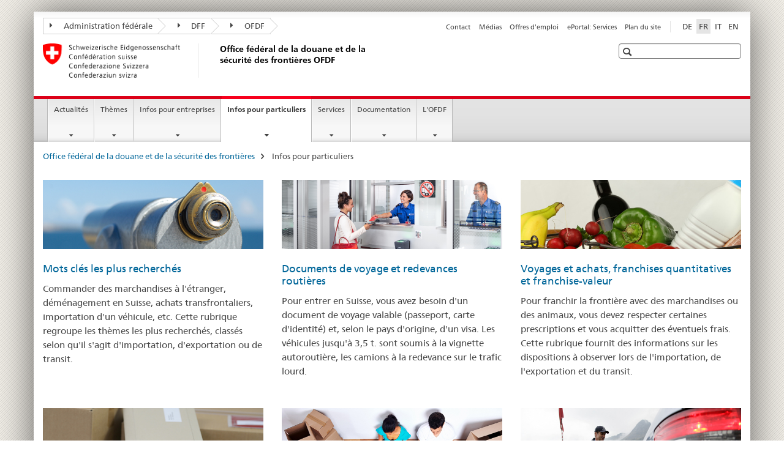

--- FILE ---
content_type: text/html;charset=utf-8
request_url: https://www.bazg.admin.ch/bazg/fr/home/infos-pour-particuliers.html
body_size: 13007
content:

<!DOCTYPE HTML>
<!--[if lt IE 7 ]> <html lang="fr" class="no-js ie6 oldie"> <![endif]-->
<!--[if IE 7 ]> <html lang="fr" class="no-js ie7 oldie"> <![endif]-->
<!--[if IE 8 ]> <html lang="fr" class="no-js ie8 oldie"> <![endif]-->
<!--[if IE 9 ]> <html lang="fr" class="no-js ie9"> <![endif]-->
<!--[if gt IE 9 ]><!--><html lang="fr" class="no-js no-ie"> <!--<![endif]-->


    
<head>
    
    


	
	
		<title>Infos pour particuliers</title>
	
	


<meta charset="utf-8" />
<meta http-equiv="X-UA-Compatible" content="IE=edge" />
<meta name="viewport" content="width=device-width, initial-scale=1.0" />
<meta http-equiv="cleartype" content="on" />


	<meta name="msapplication-TileColor" content="#ffffff"/>
	<meta name="msapplication-TileImage" content="/etc/designs/core/frontend/guidelines/img/ico/mstile-144x144.png"/>
	<meta name="msapplication-config" content="/etc/designs/core/frontend/guidelines/img/ico/browserconfig.xml"/>



	
	
		
			<meta name="description" content="Personnes conduisant à travers la frontière douanière suisse des marchandises destinées à leur propre usage. Ces marchandises ne sont pas transportées dans un but commercial (par ex. pas de revente), mais sont utilisées dans le ménage des particuliers en question ou remises en cadeau." />
		
	




	<meta name="google-site-verification" content="d7z8DIxoMhs1kp9AGh1tTvSaX2kdJ53gm4F2h1Hx2Zc" />


<meta name="language" content="fr" />
<meta name="author" content="Office fédéral de la douane et de la sécurité des frontières OFDF" />




	<!-- current page in other languages -->
	
		<link rel="alternate" type="text/html" href="/bazg/de/home/information-private.html" hreflang="de" lang="de"/>
	
		<link rel="alternate" type="text/html" href="/bazg/en/home/information-individuals.html" hreflang="en" lang="en"/>
	
		<link rel="alternate" type="text/html" href="/bazg/it/home/informazioni-per-privati.html" hreflang="it" lang="it"/>
	
		<link rel="alternate" type="text/html" href="/bazg/fr/home/infos-pour-particuliers.html" hreflang="fr" lang="fr"/>
	




	<meta name="twitter:card" content="summary"/>
	
	
		<meta property="og:url" content="https://www.bazg.admin.ch/bazg/fr/home/information-private.html"/>
	
	<meta property="og:type" content="article"/>
	
		<meta property="og:title" content="Infos pour particuliers"/>
	
	
		<meta property="og:description" content="Personnes conduisant à travers la frontière douanière suisse des marchandises destinées à leur propre usage. Ces marchandises ne sont pas transportées dans un but commercial (par ex. pas de revente), mais sont utilisées dans le ménage des particuliers en question ou remises en cadeau."/>
	
	






    









	<!--style type="text/css" id="antiClickjack">body{display:none !important;}</style-->
	<script type="text/javascript">

		var styleElement = document.createElement('STYLE');
		styleElement.setAttribute('id', 'antiClickjack');
		styleElement.setAttribute('type', 'text/css');
		styleElement.innerHTML = 'body {display:none !important;}';
		document.getElementsByTagName('HEAD')[0].appendChild(styleElement);

		if (self === top) {
			var antiClickjack = document.getElementById("antiClickjack");
			antiClickjack.parentNode.removeChild(antiClickjack);
		} else {
			top.location = self.location;
		}
	</script>




<script src="/etc.clientlibs/clientlibs/granite/jquery.min.js"></script>
<script src="/etc.clientlibs/clientlibs/granite/utils.min.js"></script>



	<script>
		Granite.I18n.init({
			locale: "fr",
			urlPrefix: "/libs/cq/i18n/dict."
		});
	</script>



	<link rel="stylesheet" href="/etc/designs/core/frontend/guidelines.min.css" type="text/css">

	<link rel="stylesheet" href="/etc/designs/core/frontend/modules.min.css" type="text/css">

	
	<link rel="shortcut icon" href="/etc/designs/core/frontend/guidelines/img/ico/favicon.ico">
	<link rel="apple-touch-icon" sizes="57x57" href="/etc/designs/core/frontend/guidelines/img/ico/apple-touch-icon-57x57.png"/>
	<link rel="apple-touch-icon" sizes="114x114" href="/etc/designs/core/frontend/guidelines/img/ico/apple-touch-icon-114x114.png"/>
	<link rel="apple-touch-icon" sizes="72x72" href="/etc/designs/core/frontend/guidelines/img/ico/apple-touch-icon-72x72.png"/>
	<link rel="apple-touch-icon" sizes="144x144" href="/etc/designs/core/frontend/guidelines/img/ico/apple-touch-icon-144x144.png"/>
	<link rel="apple-touch-icon" sizes="60x60" href="/etc/designs/core/frontend/guidelines/img/ico/apple-touch-icon-60x60.png"/>
	<link rel="apple-touch-icon" sizes="120x120" href="/etc/designs/core/frontend/guidelines/img/ico/apple-touch-icon-120x120.png"/>
	<link rel="apple-touch-icon" sizes="76x76" href="/etc/designs/core/frontend/guidelines/img/ico/apple-touch-icon-76x76.png"/>
	<link rel="icon" type="image/png" href="/etc/designs/core/frontend/guidelines/img/ico/favicon-96x96.png" sizes="96x96"/>
	<link rel="icon" type="image/png" href="/etc/designs/core/frontend/guidelines/img/ico/favicon-16x16.png" sizes="16x16"/>
	<link rel="icon" type="image/png" href="/etc/designs/core/frontend/guidelines/img/ico/favicon-32x32.png" sizes="32x32"/>







	<!--[if lt IE 9]>
		<script src="https://cdnjs.cloudflare.com/polyfill/v2/polyfill.js?version=4.8.0"></script>
	<![endif]-->



    



    
        

	

    

</head>


    

<body class="mod mod-layout   skin-layout-template-overviewpage">

<div class="mod mod-contentpagewide">
<ul class="access-keys" role="navigation">
    <li><a href="/bazg/fr/home.html" accesskey="0">Homepage</a></li>
    
    <li><a href="#main-navigation" accesskey="1">Main navigation</a></li>
    
    
    <li><a href="#content" accesskey="2">Content area</a></li>
    
    
    <li><a href="#site-map" accesskey="3">Sitemap</a></li>
    
    
    <li><a href="#search-field" accesskey="4">Search</a></li>
    
</ul>
</div>

<!-- begin: container -->
<div class="container container-main">

    


<header style="background-size: cover; background-image:" role="banner">
	

	<div class="clearfix">
		
			


	



	<nav class="navbar treecrumb pull-left">

		
		
			<h2 class="sr-only">Office fédéral de la douane et de la sécurité des frontières OFDF</h2>
		

		
			
				<ul class="nav navbar-nav">
				

						

						
						<li class="dropdown">
							
							
								
									<a id="federalAdministration-dropdown" href="#" aria-label="Administration fédérale" class="dropdown-toggle" data-toggle="dropdown"><span class="icon icon--right"></span> Administration fédérale</a>
								
								
							

							
								
								<ul class="dropdown-menu" role="menu" aria-labelledby="federalAdministration-dropdown">
									
										
										<li class="dropdown-header">
											
												
													<a href="https://www.admin.ch/gov/fr/accueil.html" aria-label="Le Conseil fédéral admin.ch" target="_blank" title="">Le Conseil fédéral admin.ch</a>
												
												
											

											
											
												
													<ul>
														<li>
															
																
																
																
																	<a href="https://www.bk.admin.ch/bk/fr/home.html" aria-label="ChF: Chancellerie fédérale" target="_blank" title=""> ChF: Chancellerie fédérale</a>
																
															
														</li>
													</ul>
												
											
												
													<ul>
														<li>
															
																
																
																
																	<a href="http://www.eda.admin.ch/eda/fr/home.html" aria-label="DFAE: Département fédéral des affaires étrangères" target="_blank" title=""> DFAE: Département fédéral des affaires étrangères</a>
																
															
														</li>
													</ul>
												
											
												
													<ul>
														<li>
															
																
																
																
																	<a href="https://www.edi.admin.ch/edi/fr/home.html" aria-label="DFI: Département fédéral de l&#39;intérieur" target="_blank" title=""> DFI: Département fédéral de l&#39;intérieur</a>
																
															
														</li>
													</ul>
												
											
												
													<ul>
														<li>
															
																
																
																
																	<a href="http://www.ejpd.admin.ch/content/ejpd/fr/home.html" aria-label="DFJP: Département fédéral de justice et police" target="_blank" title=""> DFJP: Département fédéral de justice et police</a>
																
															
														</li>
													</ul>
												
											
												
													<ul>
														<li>
															
																
																
																
																	<a href="https://www.vbs.admin.ch/fr" aria-label="DDPS: Département fédéral de la défense, de la protection de la population et des sports" target="_blank" title=""> DDPS: Département fédéral de la défense, de la protection de la population et des sports</a>
																
															
														</li>
													</ul>
												
											
												
													<ul>
														<li>
															
																
																
																
																	<a href="https://www.efd.admin.ch/fr" aria-label="DFF: Département fédéral des finances" target="_blank" title=""> DFF: Département fédéral des finances</a>
																
															
														</li>
													</ul>
												
											
												
													<ul>
														<li>
															
																
																
																
																	<a href="https://www.wbf.admin.ch/fr" aria-label="DEFR: Département fédéral de l&#39;économie, de la formation et de la recherche" target="_blank" title=""> DEFR: Département fédéral de l&#39;économie, de la formation et de la recherche</a>
																
															
														</li>
													</ul>
												
											
												
													<ul>
														<li>
															
																
																
																
																	<a href="https://www.uvek.admin.ch/uvek/fr/home.html" aria-label="DETEC: Département fédéral de l&#39;environnement, des transports, de l&#39;énergie et de la communication" target="_blank" title=""> DETEC: Département fédéral de l&#39;environnement, des transports, de l&#39;énergie et de la communication</a>
																
															
														</li>
													</ul>
												
											
										</li>
									
								</ul>
							
						</li>
					

						

						
						<li class="dropdown">
							
							
								
									<a id="departement-dropdown" href="#" aria-label="DFF" class="dropdown-toggle" data-toggle="dropdown"><span class="icon icon--right"></span> DFF</a>
								
								
							

							
								
								<ul class="dropdown-menu" role="menu" aria-labelledby="departement-dropdown">
									
										
										<li class="dropdown-header">
											
												
													<a href="https://www.efd.admin.ch/fr" aria-label="DFF: Département fédéral des finances" target="_blank" title="">DFF: Département fédéral des finances</a>
												
												
											

											
											
												
													<ul>
														<li>
															
																
																
																
																	<a href="https://www.efd.admin.ch/fr/secretariat-general-dff" aria-label="SG-DFF: Secrétariat général" target="_blank" title=""> SG-DFF: Secrétariat général</a>
																
															
														</li>
													</ul>
												
											
												
													<ul>
														<li>
															
																
																
																
																	<a href="https://www.sif.admin.ch/fr" aria-label="SFI: Secrétariat d&#39;Etat et aux questions financières internationales" target="_blank" title=""> SFI: Secrétariat d&#39;Etat et aux questions financières internationales</a>
																
															
														</li>
													</ul>
												
											
												
													<ul>
														<li>
															
																
																
																
																	<a href="https://www.efv.admin.ch/fr" aria-label="AFF: Administration fédérale des finances" target="_blank" title=""> AFF: Administration fédérale des finances</a>
																
															
														</li>
													</ul>
												
											
												
													<ul>
														<li>
															
																
																
																
																	<a href="https://www.epa.admin.ch/epa/fr/home.html" aria-label="OFPER: Office fédéral du personnel" target="_blank" title=""> OFPER: Office fédéral du personnel</a>
																
															
														</li>
													</ul>
												
											
												
													<ul>
														<li>
															
																
																
																
																	<a href="https://www.estv.admin.ch/estv/fr/home.html" aria-label="AFC: Administration fédérale des contributions" target="_blank" title=""> AFC: Administration fédérale des contributions</a>
																
															
														</li>
													</ul>
												
											
												
													<ul>
														<li>
															
																
																
																
																	<a href="https://www.bazg.admin.ch/bazg/fr/home.html#" aria-label="OFDF: Office fédéral de la douane et de la sécurité des frontières" target="_blank" title=""> OFDF: Office fédéral de la douane et de la sécurité des frontières</a>
																
															
														</li>
													</ul>
												
											
												
													<ul>
														<li>
															
																
																
																
																	<a href="https://www.bit.admin.ch/fr" aria-label="OFIT: Office fédéral de l&#39;informatique et de la télécommunication" target="_blank" title=""> OFIT: Office fédéral de l&#39;informatique et de la télécommunication</a>
																
															
														</li>
													</ul>
												
											
												
													<ul>
														<li>
															
																
																
																
																	<a href="https://www.bbl.admin.ch/bbl/fr/home.html" aria-label="OFCL Office fédéral des constructions et de la logistique" target="_blank" title=""> OFCL Office fédéral des constructions et de la logistique</a>
																
															
														</li>
													</ul>
												
											
												
													<ul>
														<li>
															
																
																
																
																	<a href="https://www.finma.ch/fr/#Order=4" aria-label="FINMA: Autorité fédérale de surveillance des marchés financiers" target="_blank" title=""> FINMA: Autorité fédérale de surveillance des marchés financiers</a>
																
															
														</li>
													</ul>
												
											
												
													<ul>
														<li>
															
																
																
																
																	<a href="http://www.efk.admin.ch/index.php?lang=fr" aria-label="CDF: Contrôle fédéral des finances" target="_blank" title=""> CDF: Contrôle fédéral des finances</a>
																
															
														</li>
													</ul>
												
											
												
													<ul>
														<li>
															
																
																
																
																	<a href="https://www.publica.ch/fr" aria-label="PUBLICA: Caisse fédérale de pensions" target="_blank" title=""> PUBLICA: Caisse fédérale de pensions</a>
																
															
														</li>
													</ul>
												
											
										</li>
									
								</ul>
							
						</li>
					

						

						
						<li class="dropdown">
							
							
								
								
									<a id="federalOffice-dropdown" href="#" aria-label="OFDF" class="dropdown-toggle"><span class="icon icon--right"></span> OFDF</a>
								
							

							
						</li>
					
				</ul>
			
			
		
	</nav>




		

		
<!-- begin: metanav -->
<section class="nav-services clearfix">
	
	
		


	
	<h2>Infos pour particuliers</h2>

	

		
		

		<nav class="nav-lang">
			<ul>
				
					<li>
						
							
							
								<a href="/bazg/de/home/information-private.html" lang="de" title="allemand" aria-label="allemand">DE</a>
							
							
						
					</li>
				
					<li>
						
							
								<a class="active" lang="fr" title="français selected" aria-label="français selected">FR</a>
							
							
							
						
					</li>
				
					<li>
						
							
							
								<a href="/bazg/it/home/informazioni-per-privati.html" lang="it" title="italien" aria-label="italien">IT</a>
							
							
						
					</li>
				
					<li>
						
							
							
								<a href="/bazg/en/home/information-individuals.html" lang="en" title="anglais" aria-label="anglais">EN</a>
							
							
						
					</li>
				
			</ul>
		</nav>

	


		
		

    
        
            
            

                
                <h2 class="sr-only">Service navigation</h2>

                <nav class="nav-service">
                    <ul>
                        
                        
                            <li><a href="/bazg/fr/home/services/contact-heures-d-ouverture.html" target="_self" title="Contact" aria-label="Contact" data-skipextcss="true">Contact</a></li>
                        
                            <li><a href="/bazg/fr/home/actualites/informations-destinees-aux-medias.html" target="_self" title="M&eacute;dias" aria-label="M&eacute;dias" data-skipextcss="true">M&eacute;dias</a></li>
                        
                            <li><a href="/bazg/fr/home/l-ofdf/offres-d-emploi.html" target="_self" title="Offres d'emploi" aria-label="Offres d'emploi" data-skipextcss="true">Offres d'emploi</a></li>
                        
                            <li><a href="https://eportal.admin.ch/" target="_blank" aria-label="ePortal: Services" title="">ePortal: Services</a></li>
                        
                            <li><a href="/bazg/fr/home/sitemap.html" title="Plan du site" aria-label="Plan du site" data-skipextcss="true">Plan du site</a></li>
                        
                    </ul>
                </nav>

            
        
    


	
	
</section>
<!-- end: metanav -->

	</div>

	
		

	
	
		
<div class="mod mod-logo">
    
        
        
            
                <a href="/bazg/fr/home.html" class="brand  hidden-xs" id="logo" title="Office f&eacute;d&eacute;ral de la douane et de la s&eacute;curit&eacute; des fronti&egrave;res" aria-label="Office f&eacute;d&eacute;ral de la douane et de la s&eacute;curit&eacute; des fronti&egrave;res">
                    
                        
                            <img src="/bazg/fr/_jcr_content/logo/image.imagespooler.png/1675229221402/logo.png" alt="OFDF"/>
                        
                        
                    
                    <h2 id="logo-desktop-departement">Office f&eacute;d&eacute;ral de la douane et de la s&eacute;curit&eacute; des fronti&egrave;res OFDF
                    </h2>
                </a>
                
            
        
    
</div>

	


	

 	
		


	



	
	
		

<div class="mod mod-searchfield">

	
		

		
			

			<!-- begin: sitesearch desktop-->
			<div class="mod mod-searchfield global-search global-search-standard">
				<form action="/bazg/fr/home/suche.html" class="form-horizontal form-search pull-right">
					<h2 class="sr-only">Recherche</h2>
					<label for="search-field" class="sr-only"></label>
					<input id="search-field" name="query" class="form-control search-field" type="text" placeholder=""/>
                    <button class="icon icon--search icon--before" tabindex="0" role="button">
                        <span class="sr-only"></span>
                    </button>
                    <button class="icon icon--close icon--after search-reset" tabindex="0" role="button"><span class="sr-only"></span></button>
					<div class="search-results">
						<div class="search-results-list"></div>
					</div>
				</form>
			</div>
			<!-- end: sitesearch desktop-->

		
	

</div>

	



	

	

 	


</header>



    


	
	
		

<div class="mod mod-mainnavigation">

	<!-- begin: mainnav -->
	<div class="nav-main yamm navbar" id="main-navigation">

		<h2 class="sr-only">
			Navigation
		</h2>

		
			


<!-- mobile mainnav buttonbar -->
 <section class="nav-mobile">
	<div class="table-row">
		<div class="nav-mobile-header">
			<div class="table-row">
				<span class="nav-mobile-logo">
					
						
						
							<img src="/etc/designs/core/frontend/guidelines/img/swiss.svg" onerror="this.onerror=null; this.src='/etc/designs/core/frontend/guidelines/img/swiss.png'" alt="Office fédéral de la douane et de la sécurité des frontières OFDF"/>
						
					
				</span>
				<h2>
					<a href="/bazg/fr/home.html" title="Office f&eacute;d&eacute;ral de la douane et de la s&eacute;curit&eacute; des fronti&egrave;res" aria-label="Office f&eacute;d&eacute;ral de la douane et de la s&eacute;curit&eacute; des fronti&egrave;res">OFDF</a>
				</h2>
			</div>
		</div>
		<div class="table-cell dropdown">
			<a href="#" class="nav-mobile-menu dropdown-toggle" data-toggle="dropdown">
				<span class="icon icon--menu"></span>
			</a>
			<div class="drilldown dropdown-menu" role="menu">
				<div class="drilldown-container">
					<nav class="nav-page-list">
						
							<ul aria-controls="submenu">
								
									
									
										<li>
											
												
												
													<a href="/bazg/fr/home/actualites.html">Actualités</a>
												
											
										</li>
									
								
							</ul>
						
							<ul aria-controls="submenu">
								
									
									
										<li>
											
												
												
													<a href="/bazg/fr/home/themes.html">Thèmes</a>
												
											
										</li>
									
								
							</ul>
						
							<ul aria-controls="submenu">
								
									
									
										<li>
											
												
												
													<a href="/bazg/fr/home/informationen-firmen.html">Infos pour entreprises</a>
												
											
										</li>
									
								
							</ul>
						
							<ul aria-controls="submenu">
								
									
									
										<li>
											
												
												
													<a href="/bazg/fr/home/infos-pour-particuliers.html">Infos pour particuliers</a>
												
											
										</li>
									
								
							</ul>
						
							<ul aria-controls="submenu">
								
									
									
										<li>
											
												
												
													<a href="/bazg/fr/home/services.html">Services</a>
												
											
										</li>
									
								
							</ul>
						
							<ul aria-controls="submenu">
								
									
									
										<li>
											
												
												
													<a href="/bazg/fr/home/documentation.html">Documentation</a>
												
											
										</li>
									
								
							</ul>
						
							<ul aria-controls="submenu">
								
									
									
										<li>
											
												
												
													<a href="/bazg/fr/home/l-ofdf.html">L&#39;OFDF</a>
												
											
										</li>
									
								
							</ul>
						

						<button class="yamm-close-bottom" aria-label="Fermer">
							<span class="icon icon--top" aria-hidden="true"></span>
						</button>
					</nav>
				</div>
			</div>
		</div>
		<div class="table-cell dropdown">
			<a href="#" class="nav-mobile-menu dropdown-toggle" data-toggle="dropdown">
				<span class="icon icon--search"></span>
			</a>
			<div class="dropdown-menu" role="menu">
				
				



	
		


<div class="mod mod-searchfield">

    
        <div class="mod mod-searchfield global-search global-search-mobile">
            <form action="/bazg/fr/home/suche.html" class="form  mod-searchfield-mobile" role="form">
                <h2 class="sr-only">Recherche</h2>
                <label for="search-field-phone" class="sr-only">
                    
                </label>
                <input id="search-field-phone" name="query" class="search-input form-control" type="text" placeholder=""/>
                <button class="icon icon--search icon--before" tabindex="0" role="button">
                    <span class="sr-only"></span>
                </button>
                <button class="icon icon--close icon--after search-reset" tabindex="0" role="button"><span class="sr-only"></span></button>

                <div class="search-results">
                    <div class="search-results-list"></div>
                </div>
            </form>
        </div>
    

</div>

	
	


				
			</div>
		</div>
	</div>
</section>

		

		
		<ul class="nav navbar-nav" aria-controls="submenu">

			
			

				
                
				

				<li class="dropdown yamm-fw  ">
					
						
			      		
							<a href="/bazg/fr/home/actualites.html" aria-label="Actualités" class="dropdown-toggle" data-toggle="dropdown" data-url="/bazg/fr/home/aktuell/_jcr_content/par.html">Actualités</a>
							
							<ul class="dropdown-menu" role="menu" aria-controls="submenu">
								<li>
									<div class="yamm-content container-fluid">
										<div class="row">
											<div class="col-sm-12">
												<button class="yamm-close btn btn-link icon icon--after icon--close pull-right">Fermer</button>
											</div>
										</div>
										<div class="row">
											<div class="col-md-12 main-column">

											</div>
										</div>
										<br><br><br>
										<button class="yamm-close-bottom" aria-label="Fermer"><span class="icon icon--top"></span></button>
									</div>
								</li>
							</ul>
						
					
				</li>
			

				
                
				

				<li class="dropdown yamm-fw  ">
					
						
			      		
							<a href="/bazg/fr/home/themes.html" aria-label="Thèmes" class="dropdown-toggle" data-toggle="dropdown" data-url="/bazg/fr/home/themen/_jcr_content/par.html">Thèmes</a>
							
							<ul class="dropdown-menu" role="menu" aria-controls="submenu">
								<li>
									<div class="yamm-content container-fluid">
										<div class="row">
											<div class="col-sm-12">
												<button class="yamm-close btn btn-link icon icon--after icon--close pull-right">Fermer</button>
											</div>
										</div>
										<div class="row">
											<div class="col-md-12 main-column">

											</div>
										</div>
										<br><br><br>
										<button class="yamm-close-bottom" aria-label="Fermer"><span class="icon icon--top"></span></button>
									</div>
								</li>
							</ul>
						
					
				</li>
			

				
                
				

				<li class="dropdown yamm-fw  ">
					
						
			      		
							<a href="/bazg/fr/home/informationen-firmen.html" aria-label="Infos pour entreprises" class="dropdown-toggle" data-toggle="dropdown" data-url="/bazg/fr/home/informationen-firmen/_jcr_content/par.html">Infos pour entreprises</a>
							
							<ul class="dropdown-menu" role="menu" aria-controls="submenu">
								<li>
									<div class="yamm-content container-fluid">
										<div class="row">
											<div class="col-sm-12">
												<button class="yamm-close btn btn-link icon icon--after icon--close pull-right">Fermer</button>
											</div>
										</div>
										<div class="row">
											<div class="col-md-12 main-column">

											</div>
										</div>
										<br><br><br>
										<button class="yamm-close-bottom" aria-label="Fermer"><span class="icon icon--top"></span></button>
									</div>
								</li>
							</ul>
						
					
				</li>
			

				
                
				

				<li class="dropdown yamm-fw  current">
					
						
			      		
							<a href="/bazg/fr/home/infos-pour-particuliers.html" aria-label="Infos pour particuliers" class="dropdown-toggle" data-toggle="dropdown" data-url="/bazg/fr/home/information-private/_jcr_content/par.html">Infos pour particuliers<span class="sr-only">current page</span></a>
							
							<ul class="dropdown-menu" role="menu" aria-controls="submenu">
								<li>
									<div class="yamm-content container-fluid">
										<div class="row">
											<div class="col-sm-12">
												<button class="yamm-close btn btn-link icon icon--after icon--close pull-right">Fermer</button>
											</div>
										</div>
										<div class="row">
											<div class="col-md-12 main-column">

											</div>
										</div>
										<br><br><br>
										<button class="yamm-close-bottom" aria-label="Fermer"><span class="icon icon--top"></span></button>
									</div>
								</li>
							</ul>
						
					
				</li>
			

				
                
				

				<li class="dropdown yamm-fw  ">
					
						
			      		
							<a href="/bazg/fr/home/services.html" aria-label="Services" class="dropdown-toggle" data-toggle="dropdown" data-url="/bazg/fr/home/services/_jcr_content/par.html">Services</a>
							
							<ul class="dropdown-menu" role="menu" aria-controls="submenu">
								<li>
									<div class="yamm-content container-fluid">
										<div class="row">
											<div class="col-sm-12">
												<button class="yamm-close btn btn-link icon icon--after icon--close pull-right">Fermer</button>
											</div>
										</div>
										<div class="row">
											<div class="col-md-12 main-column">

											</div>
										</div>
										<br><br><br>
										<button class="yamm-close-bottom" aria-label="Fermer"><span class="icon icon--top"></span></button>
									</div>
								</li>
							</ul>
						
					
				</li>
			

				
                
				

				<li class="dropdown yamm-fw  ">
					
						
			      		
							<a href="/bazg/fr/home/documentation.html" aria-label="Documentation" class="dropdown-toggle" data-toggle="dropdown" data-url="/bazg/fr/home/dokumentation/_jcr_content/par.html">Documentation</a>
							
							<ul class="dropdown-menu" role="menu" aria-controls="submenu">
								<li>
									<div class="yamm-content container-fluid">
										<div class="row">
											<div class="col-sm-12">
												<button class="yamm-close btn btn-link icon icon--after icon--close pull-right">Fermer</button>
											</div>
										</div>
										<div class="row">
											<div class="col-md-12 main-column">

											</div>
										</div>
										<br><br><br>
										<button class="yamm-close-bottom" aria-label="Fermer"><span class="icon icon--top"></span></button>
									</div>
								</li>
							</ul>
						
					
				</li>
			

				
                
				

				<li class="dropdown yamm-fw  ">
					
						
			      		
							<a href="/bazg/fr/home/l-ofdf.html" aria-label="L&#39;OFDF" class="dropdown-toggle" data-toggle="dropdown" data-url="/bazg/fr/home/das-bazg/_jcr_content/par.html">L&#39;OFDF</a>
							
							<ul class="dropdown-menu" role="menu" aria-controls="submenu">
								<li>
									<div class="yamm-content container-fluid">
										<div class="row">
											<div class="col-sm-12">
												<button class="yamm-close btn btn-link icon icon--after icon--close pull-right">Fermer</button>
											</div>
										</div>
										<div class="row">
											<div class="col-md-12 main-column">

											</div>
										</div>
										<br><br><br>
										<button class="yamm-close-bottom" aria-label="Fermer"><span class="icon icon--top"></span></button>
									</div>
								</li>
							</ul>
						
					
				</li>
			
		</ul>
	</div>
</div>

	



    

<!-- begin: main -->
<div class="container-fluid hidden-xs">
	<div class="row">
		<div class="col-sm-12">
			
	


<div class="mod mod-breadcrumb">
	<h2 id="br1" class="sr-only">Breadcrumb</h2>
	<ol class="breadcrumb" role="menu" aria-labelledby="br1">
		
			<li><a href="/bazg/fr/home.html" title="Office f&eacute;d&eacute;ral de la douane et de la s&eacute;curit&eacute; des fronti&egrave;res" aria-label="Office f&eacute;d&eacute;ral de la douane et de la s&eacute;curit&eacute; des fronti&egrave;res">Office f&eacute;d&eacute;ral de la douane et de la s&eacute;curit&eacute; des fronti&egrave;res</a><span class="icon icon--greater"></span></li>
		
		<li class="active" role="presentation">Infos pour particuliers</li>
	</ol>
</div>

	
		</div>
	</div>
</div>



	
	
		<div class="container-fluid">
			
<div class="row">
	<div class="col-md-12 main-column js-glossary-context" id="content">
    	

<div class="visible-xs visible-sm">
	<p><a href="#context-sidebar" class="icon icon--before icon--root">Navigation</a></p>
</div>


<div class="mod mod-columncontrols">
		
			
			
				
					
					
						<div class="row">
							
								<div class="col-sm-4">
									


<div class="mod mod-teaser">



    
    
        
            
            

            
            
                

                
                
                <div>
                    <div class="clearfix  ">
                        
                        
                            
                            
                                <a href="/bazg/fr/home/infos-pour-particuliers/mots-cles-les-plus-recherches.html" data-skipextcss="true"><img src="/bazg/fr/home/infos-pour-particuliers/_jcr_content/par/columncontrols/items/0/column/teaser/image.imagespooler.jpg/1639554097071/3.1. + 4.1. meist gesuchte Stichwörter gekauft bei Clipdealer 135210_photo_jpg_l_clip - geschnitten.jpg" alt="3.1. + 4.1. meist gesuchte Stichw&#246;rter gekauft bei Clipdealer 135210_photo_jpg_l_clip - geschnitten"/></a>
                            
                        
                        
                        
                        
                            
                                <h3>
                                    <a href="/bazg/fr/home/infos-pour-particuliers/mots-cles-les-plus-recherches.html" title="Mots cl&eacute;s les plus recherch&eacute;s" aria-label="Mots cl&eacute;s les plus recherch&eacute;s" data-skipextcss="true">Mots cl&eacute;s les plus recherch&eacute;s</a>
                                </h3>
                            
                            
                        
                        <p>Commander des marchandises &agrave; l'&eacute;tranger, d&eacute;m&eacute;nagement en Suisse, achats transfrontaliers, importation d'un v&eacute;hicule, etc. Cette rubrique regroupe les th&egrave;mes les plus recherch&eacute;s, class&eacute;s selon qu'il s'agit d'importation, d'exportation ou de transit.</p>
                        
                    </div>
                </div>
            
        
    

</div>



    
        
    



								</div>
							
								<div class="col-sm-4">
									


<div class="mod mod-teaser">



    
    
        
            
            

            
            
                

                
                
                <div>
                    <div class="clearfix  ">
                        
                        
                            
                            
                                <a href="/bazg/fr/home/infos-pour-particuliers/documents-de-voyage-et-redevances-routieres.html" data-skipextcss="true"><img src="/bazg/fr/home/infos-pour-particuliers/_jcr_content/par/columncontrols/items/1/column/teaser/image.imagespooler.jpg/1639539304043/ausweis-zeigen-grenzuebergang.jpg" alt="Ausweis zeigen am Grenz&#252;bergang"/></a>
                            
                        
                        
                        
                        
                            
                                <h3>
                                    <a href="/bazg/fr/home/infos-pour-particuliers/documents-de-voyage-et-redevances-routieres.html" title="Documents de voyage et redevances routi&egrave;res" aria-label="Documents de voyage et redevances routi&egrave;res" data-skipextcss="true">Documents de voyage et redevances routi&egrave;res</a>
                                </h3>
                            
                            
                        
                        <p>Pour entrer en Suisse, vous avez besoin d'un document de voyage valable (passeport, carte d'identit&eacute;) et, selon le pays d'origine, d'un visa. Les v&eacute;hicules jusqu'&agrave; 3,5 t. sont soumis &agrave; la vignette autorouti&egrave;re, les camions &agrave; la redevance sur le trafic lourd.</p>
                        
                    </div>
                </div>
            
        
    

</div>



    
        
    



								</div>
							
								<div class="col-sm-4">
									


<div class="mod mod-teaser">



    
    
        
            
            

            
            
                

                
                
                <div>
                    <div class="clearfix  ">
                        
                        
                            
                            
                                <a href="/bazg/fr/home/infos-pour-particuliers/voyages-et-achats--franchises-quantitatives-et-franchise-valeur.html" data-skipextcss="true"><img src="/bazg/fr/home/infos-pour-particuliers/_jcr_content/par/columncontrols/items/2/column/teaser/image.imagespooler.jpg/1639539281850/einkauf-lebensmittel.jpg" alt=""/></a>
                            
                        
                        
                        
                        
                            
                                <h3>
                                    <a href="/bazg/fr/home/infos-pour-particuliers/voyages-et-achats--franchises-quantitatives-et-franchise-valeur.html" title="Voyages et achats, franchises quantitatives et franchise-valeur" aria-label="Voyages et achats, franchises quantitatives et franchise-valeur" data-skipextcss="true">Voyages et achats, franchises quantitatives et franchise-valeur</a>
                                </h3>
                            
                            
                        
                        <p>Pour franchir la fronti&egrave;re avec des marchandises ou des animaux, vous devez respecter certaines prescriptions et vous acquitter des &eacute;ventuels frais. Cette rubrique fournit des informations sur les dispositions &agrave; observer lors de l'importation, de l'exportation et du transit. </p>
                        
                    </div>
                </div>
            
        
    

</div>



    
        
    



								</div>
							
						</div>
					
				
			
		
</div>


<div class="mod mod-columncontrols">
		
			
			
				
					
					
						<div class="row">
							
								<div class="col-sm-4">
									


<div class="mod mod-teaser">



    
    
        
            
            

            
            
                

                
                
                <div>
                    <div class="clearfix  ">
                        
                        
                            
                            
                                <a href="/bazg/fr/home/infos-pour-particuliers/achats-effectues-sur-internet--envois-postaux-et-envois-expedies.html" data-skipextcss="true"><img src="/bazg/fr/home/infos-pour-particuliers/_jcr_content/par/columncontrols_835045682/items/0/column/teaser/image.imagespooler.jpg/1639554110090/4.4 Interneteinkauf Post.jpg" alt="interneteinkauf_post"/></a>
                            
                        
                        
                        
                        
                            
                                <h3>
                                    <a href="/bazg/fr/home/infos-pour-particuliers/achats-effectues-sur-internet--envois-postaux-et-envois-expedies.html" title="Achats effectu&eacute;s sur Internet, envois postaux et envois exp&eacute;di&eacute;s par courrier rapide" aria-label="Achats effectu&eacute;s sur Internet, envois postaux et envois exp&eacute;di&eacute;s par courrier rapide" data-skipextcss="true">Achats effectu&eacute;s sur Internet, envois postaux et envois exp&eacute;di&eacute;s par courrier rapide</a>
                                </h3>
                            
                            
                        
                        <p>Les envois de ou vers l'&eacute;tranger (par ex. &agrave; des fins de r&eacute;paration) sont consid&eacute;r&eacute;s comme des marchandises de commerce. La franchise-valeur de 150 francs ne s'applique pas. Cette rubrique vous indique les comp&eacute;tences et les frais pouvant vous &ecirc;tre factur&eacute;s. </p>
                        
                    </div>
                </div>
            
        
    

</div>



    
        
    



								</div>
							
								<div class="col-sm-4">
									


<div class="mod mod-teaser">



    
    
        
            
            

            
            
                

                
                
                <div>
                    <div class="clearfix  ">
                        
                        
                            
                            
                                <a href="/bazg/fr/home/infos-pour-particuliers/demenagement--etudes--domicile-de-vacances--mariage-et-heritage.html" data-skipextcss="true"><img src="/bazg/fr/home/infos-pour-particuliers/_jcr_content/par/columncontrols_835045682/items/1/column/teaser/image.imagespooler.jpg/1639554110755/4.5 Umzug.jpg" alt="umzug"/></a>
                            
                        
                        
                        
                        
                            
                                <h3>
                                    <a href="/bazg/fr/home/infos-pour-particuliers/demenagement--etudes--domicile-de-vacances--mariage-et-heritage.html" title="D&eacute;m&eacute;nagement, &eacute;tudes, domicile de vacances, mariage et h&eacute;ritage" aria-label="D&eacute;m&eacute;nagement, &eacute;tudes, domicile de vacances, mariage et h&eacute;ritage" data-skipextcss="true">D&eacute;m&eacute;nagement, &eacute;tudes, domicile de vacances, mariage et h&eacute;ritage</a>
                                </h3>
                            
                            
                        
                        <p>Lorsque vous partez &agrave; l'&eacute;tranger ou que vous venez habiter en Suisse, vous pouvez emmener avec vous en franchise de redevances les effets de d&eacute;m&eacute;nagement, de succession et le trousseau de mariage &ndash; &agrave; condition de respecter les prescriptions en la mati&egrave;re.</p>
                        
                    </div>
                </div>
            
        
    

</div>



    
        
    



								</div>
							
								<div class="col-sm-4">
									


<div class="mod mod-teaser">



    
    
        
            
            

            
            
                

                
                
                <div>
                    <div class="clearfix  ">
                        
                        
                            
                            
                                <a href="/bazg/fr/home/infos-pour-particuliers/vehicules-routiers-et-embarcations.html" data-skipextcss="true"><img src="/bazg/fr/home/infos-pour-particuliers/_jcr_content/par/columncontrols_835045682/items/2/column/teaser/image.imagespooler.jpg/1639554108605/4.6 Strassen und Wasserfahrzeuge.jpg" alt="strassen_wasser_fahrzeuge"/></a>
                            
                        
                        
                        
                        
                            
                                <h3>
                                    <a href="/bazg/fr/home/infos-pour-particuliers/vehicules-routiers-et-embarcations.html" title="V&eacute;hicules routiers et embarcations" aria-label="V&eacute;hicules routiers et embarcations" data-skipextcss="true">V&eacute;hicules routiers et embarcations</a>
                                </h3>
                            
                            
                        
                        <p>Les voyageurs domicili&eacute;s &agrave; l'&eacute;tranger peuvent importer en Suisse des v&eacute;hicules destin&eacute;s &agrave; leur usage personnel. Tout autre v&eacute;hicule doit &ecirc;tre d&eacute;clar&eacute; durant les heures d'ouverture des bureaux de douane, du lundi au vendredi, voire le samedi matin dans quelques bureaux.</p>
                        
                    </div>
                </div>
            
        
    

</div>



    
        
    



								</div>
							
						</div>
					
				
			
		
</div>


<div class="mod mod-columncontrols">
		
			
			
				
					
					
						<div class="row">
							
								<div class="col-sm-4">
									


<div class="mod mod-teaser">



    
    
        
            
            

            
            
                

                
                
                <div>
                    <div class="clearfix  ">
                        
                        
                            
                            
                                <a href="/bazg/fr/home/infos-pour-particuliers/animaux-et-plantes.html" data-skipextcss="true"><img src="/bazg/fr/home/infos-pour-particuliers/_jcr_content/par/columncontrols_1849949228/items/0/column/teaser/image.imagespooler.jpg/1639539281304/Tier Pflanzen Clipdealer A12603745.jpg" alt="Animaux et plantes"/></a>
                            
                        
                        
                        
                        
                            
                                <h3>
                                    <a href="/bazg/fr/home/infos-pour-particuliers/animaux-et-plantes.html" title="Animaux et plantes" aria-label="Animaux et plantes" data-skipextcss="true">Animaux et plantes</a>
                                </h3>
                            
                            
                        
                        <p>Vous souhaitez voyager avec votre animal de compagnie ou rapporter des souvenirs uniques, des plantes ou de la nourriture pour vous-m&ecirc;me ou vos amis? Nous vous conseillons de vous renseigner avant de partir sur ce qui est autoris&eacute; et sur les autorisations requises.</p>
                        
                    </div>
                </div>
            
        
    

</div>



    
        
    



								</div>
							
								<div class="col-sm-4">
									


<div class="mod mod-teaser">



    
    
        
            
            

            
            
                

                
                
                <div>
                    <div class="clearfix  ">
                        
                        
                            
                            
                                <a href="/bazg/fr/home/infos-pour-particuliers/interdictions--restrictions-et-autorisations.html" data-skipextcss="true"><img src="/bazg/fr/home/infos-pour-particuliers/_jcr_content/par/columncontrols_1849949228/items/1/column/teaser/image.imagespooler.jpg/1639554109836/4.8 Verbote.jpg" alt="verbote"/></a>
                            
                        
                        
                        
                        
                            
                                <h3>
                                    <a href="/bazg/fr/home/infos-pour-particuliers/interdictions--restrictions-et-autorisations.html" title="Interdictions, restrictions et autorisations" aria-label="Interdictions, restrictions et autorisations" data-skipextcss="true">Interdictions, restrictions et autorisations</a>
                                </h3>
                            
                            
                        
                        <p>L'importation de certaines marchandises est interdite, restreinte ou autoris&eacute;e seulement sur pr&eacute;sentation d'un permis sp&eacute;cial. Sont notamment concern&eacute;s l'argent liquide, les armes, les drogues, les stup&eacute;fiants, les biens culturels, les contrefa&ccedil;ons et les m&eacute;dicaments.</p>
                        
                    </div>
                </div>
            
        
    

</div>



    
        
    



								</div>
							
								<div class="col-sm-4">
									


<div class="mod mod-teaser">



    
    
        
            
            

            
            
                

                
                
                <div>
                    <div class="clearfix  ">
                        
                        
                            
                            
                                <a href="/bazg/fr/home/infos-pour-particuliers/declarer-des-marchandises.html" data-skipextcss="true"><img src="/bazg/fr/home/infos-pour-particuliers/_jcr_content/par/columncontrols_1849949228/items/2/column/teaser/image.imagespooler.jpg/1639539261718/Kontakte.jpg" alt="Contacts Page d&apos;accueil"/></a>
                            
                        
                        
                        
                        
                            
                                <h3>
                                    <a href="/bazg/fr/home/infos-pour-particuliers/declarer-des-marchandises.html" title="D&eacute;clarer des marchandises" aria-label="D&eacute;clarer des marchandises" data-skipextcss="true">D&eacute;clarer des marchandises</a>
                                </h3>
                            
                            
                        
                        <p>Cette rubrique vous apprend tout sur la fa&ccedil;on de d&eacute;clarer des biens priv&eacute;s, que vous vouliez les importer, les exporter ou les faire transiter &agrave; travers la Suisse. Elle vous informe surtout sur les diverses prestations des bureaux de douane et sur les heures d'ouverture. </p>
                        
                    </div>
                </div>
            
        
    

</div>



    
        
    



								</div>
							
						</div>
					
				
			
		
</div>


<div class="mod mod-columncontrols">
		
			
			
				
					
					
						<div class="row">
							
								<div class="col-sm-4">
									


<div class="mod mod-teaser">



    
    
        
            
            

            
            
                

                
                
                <div>
                    <div class="clearfix  ">
                        
                        
                            
                            
                                <a href="/bazg/fr/home/infos-pour-particuliers/heures-d-ouverture-et-jours-feries.html" data-skipextcss="true"><img src="/bazg/fr/home/infos-pour-particuliers/_jcr_content/par/columncontrols_21286383/items/0/column/teaser/image.imagespooler.jpg/1639554109825/Oeffnungszeiten.jpg" alt="oeffnungszeiten"/></a>
                            
                        
                        
                        
                        
                            
                                <h3>
                                    <a href="/bazg/fr/home/infos-pour-particuliers/heures-d-ouverture-et-jours-feries.html" title="Heures d'ouverture et jours f&eacute;ri&eacute;s" aria-label="Heures d'ouverture et jours f&eacute;ri&eacute;s" data-skipextcss="true">Heures d'ouverture et jours f&eacute;ri&eacute;s</a>
                                </h3>
                            
                            
                        
                        <p>Pour les marchandises priv&eacute;es transport&eacute;es dans le trafic touristique, les principaux postes fronti&egrave;res sont occup&eacute;s 24 heures sur 24 par les gardes-fronti&egrave;re. Dans les a&eacute;roports, les postes fronti&egrave;res ont des heures d'ouverture particuli&egrave;res. De nombreux postes fronti&egrave;res de moindre importance ne sont en revanche occup&eacute;s qu'&agrave; certains moments et quelques-uns ne sont m&ecirc;me plus occup&eacute;s du tout.</p>
                        
                    </div>
                </div>
            
        
    

</div>



    
        
    



								</div>
							
								<div class="col-sm-4">
									


    
        
    



								</div>
							
								<div class="col-sm-4">
									


    
        
    



								</div>
							
						</div>
					
				
			
		
</div>




    
        
    



    </div>
</div>

		</div>
	

<!-- end: main -->


    <span class="visible-print">https://www.bazg.admin.ch/content/bazg/fr/home/infos-pour-particuliers.html</span>

    
<footer role="contentinfo">
	<h2 class="sr-only">Footer</h2>

  

  
	<a name="context-sidebar"></a>
  

  
  

  	

    
        
            <div class="container-fluid footer-service">
                <h3>Office fédéral de la douane et de la sécurité des frontières OFDF</h3>
                <nav>
                    <ul>
                        
                        
                            <li><a href="/bazg/fr/home/services/contact-heures-d-ouverture.html" target="_self" title="Contact" aria-label="Contact">Contact</a></li>
                        
                            <li><a href="/bazg/fr/home/actualites/informations-destinees-aux-medias.html" target="_self" title="M&eacute;dias" aria-label="M&eacute;dias">M&eacute;dias</a></li>
                        
                            <li><a href="/bazg/fr/home/l-ofdf/offres-d-emploi.html" target="_self" title="Offres d'emploi" aria-label="Offres d'emploi">Offres d'emploi</a></li>
                        
                            <li><a href="https://eportal.admin.ch/" target="_blank" aria-label="ePortal: Services" class="icon icon--after icon--external" title="">ePortal: Services</a></li>
                        
                            <li><a href="/bazg/fr/home/sitemap.html" title="Plan du site" aria-label="Plan du site">Plan du site</a></li>
                        
                    </ul>
                </nav>
            </div>
        
    



	

    	
			
			
				
					
<div class="site-map">
	<h2 class="sr-only">Footer</h2>

	<a href="#site-map" data-target="#site-map" data-toggle="collapse" class="site-map-toggle collapsed">Sitemap</a>

	<div class="container-fluid" id="site-map">
		<div class="col-sm-6 col-md-3">
			


<div class="mod mod-linklist">
	
	



	
		
		
			
				
					
						
					
					
				

				
					
					
						<h3>Actualités</h3>
					
				

			
			
			
				
				
					<ul class="list-unstyled">
						
							<li>
								
									
										<a href="/bazg/fr/home/actualites/informations-destinees-aux-medias.html" title="Informations destin&eacute;es aux m&eacute;dias" aria-label="Informations destin&eacute;es aux m&eacute;dias" data-skipextcss="true">Informations destin&eacute;es aux m&eacute;dias</a>
									
									
								
							</li>
						
							<li>
								
									
										<a href="/bazg/fr/home/actualites/nouveautes-generales.html" title="Nouveaut&eacute;s g&eacute;n&eacute;rales" aria-label="Nouveaut&eacute;s g&eacute;n&eacute;rales" data-skipextcss="true">Nouveaut&eacute;s g&eacute;n&eacute;rales</a>
									
									
								
							</li>
						
							<li>
								
									
										<a href="/bazg/fr/home/actualites/informations-specialisees.html" title="Informations sp&eacute;cialis&eacute;es" aria-label="Informations sp&eacute;cialis&eacute;es" data-skipextcss="true">Informations sp&eacute;cialis&eacute;es</a>
									
									
								
							</li>
						
							<li>
								
									
										<a href="/bazg/fr/home/actualites/forumd.html" title="Magazine Forum D." aria-label="Magazine Forum D." data-skipextcss="true">Magazine Forum D.</a>
									
									
								
							</li>
						
							<li>
								
									
										<a href="/bazg/fr/home/actualites/news-abonnieren.html" title="Abonnement aux news" aria-label="Abonnement aux news" data-skipextcss="true">Abonnement aux news</a>
									
									
								
							</li>
						
					</ul>
				
			
			
		
	



	
</div>

		</div>
		<div class="col-sm-6 col-md-3">
			


<div class="mod mod-linklist">
	
	



	
		
		
			
				
					
						
					
					
				

				
					
					
						<h3>Thèmes</h3>
					
				

			
			
			
				
				
					<ul class="list-unstyled">
						
							<li>
								
									
										<a href="/bazg/fr/home/themes/accords-de-libre-echange--origine.html" title="Accords de libre-&eacute;change, origine" aria-label="Accords de libre-&eacute;change, origine" data-skipextcss="true">Accords de libre-&eacute;change, origine</a>
									
									
								
							</li>
						
							<li>
								
									
										<a href="/bazg/fr/home/themes/brexit.html" title="Brexit" aria-label="Brexit" data-skipextcss="true">Brexit</a>
									
									
								
							</li>
						
							<li>
								
									
										<a href="/bazg/fr/home/themes/statistique-du-commerce-exterieur-suisse.html" title="Statistique du commerce ext&eacute;rieur" aria-label="Statistique du commerce ext&eacute;rieur" data-skipextcss="true">Statistique du commerce ext&eacute;rieur</a>
									
									
								
							</li>
						
							<li>
								
									
										<a href="/bazg/fr/home/themes/impots-et-redevances.html" title="Imp&ocirc;ts et redevances" aria-label="Imp&ocirc;ts et redevances" data-skipextcss="true">Imp&ocirc;ts et redevances</a>
									
									
								
							</li>
						
							<li>
								
									
										<a href="/bazg/fr/home/themes/controle-des-metaux-precieux.html" title="Contr&ocirc;le des m&eacute;taux pr&eacute;cieux" aria-label="Contr&ocirc;le des m&eacute;taux pr&eacute;cieux" data-skipextcss="true">Contr&ocirc;le des m&eacute;taux pr&eacute;cieux</a>
									
									
								
							</li>
						
							<li>
								
									
										<a href="/bazg/fr/home/themes/projets.html" title="Programmes et projets" aria-label="Programmes et projets" data-skipextcss="true">Programmes et projets</a>
									
									
								
							</li>
						
							<li>
								
									
										<a href="/bazg/fr/home/themes/engagements-a-l-etranger.html" title="Engagements &agrave; l'&eacute;tranger" aria-label="Engagements &agrave; l'&eacute;tranger" data-skipextcss="true">Engagements &agrave; l'&eacute;tranger</a>
									
									
								
							</li>
						
							<li>
								
									
										<a href="/bazg/fr/home/themes/alcohol.html" title="Alcool" aria-label="Alcool" data-skipextcss="true">Alcool</a>
									
									
								
							</li>
						
					</ul>
				
			
			
		
	



	
</div>

		</div>
		<div class="col-sm-6 col-md-3">
			


<div class="mod mod-linklist">
	
	



	
		
		
			
				
					
						
					
					
				

				
					
					
						<h3>Infos pour entreprises</h3>
					
				

			
			
			
				
				
					<ul class="list-unstyled">
						
							<li>
								
									
										<a href="/bazg/fr/home/informationen-firmen/einfuhr-in-die-schweiz.html" title="Importation en Suisse" aria-label="Importation en Suisse" data-skipextcss="true">Importation en Suisse</a>
									
									
								
							</li>
						
							<li>
								
									
										<a href="/bazg/fr/home/informationen-firmen/ausfuhr-aus-der-schweiz.html" title="Exportation de Suisse avec Passar" aria-label="Exportation de Suisse avec Passar" data-skipextcss="true">Exportation de Suisse avec Passar</a>
									
									
								
							</li>
						
							<li>
								
									
										<a href="/bazg/fr/home/informationen-firmen/durchfuhr-durch-die-schweiz.html" title="Transit &agrave; travers la Suisse" aria-label="Transit &agrave; travers la Suisse" data-skipextcss="true">Transit &agrave; travers la Suisse</a>
									
									
								
							</li>
						
							<li>
								
									
										<a href="/bazg/fr/home/informationen-firmen/territoire-suisse.html" title="Redevances nationales " aria-label="Redevances nationales " data-skipextcss="true">Redevances nationales </a>
									
									
								
							</li>
						
							<li>
								
									
										<a href="/bazg/fr/home/informationen-firmen/verkehrsabgaben-und-strassenverkehrsrecht.html" title="Redevances routi&egrave;res, v&eacute;hicules, conducteurs, documents de voyage" aria-label="Redevances routi&egrave;res, v&eacute;hicules, conducteurs, documents de voyage" data-skipextcss="true">Redevances routi&egrave;res, v&eacute;hicules, conducteurs, documents de voyage</a>
									
									
								
							</li>
						
							<li>
								
									
										<a href="/bazg/fr/home/informationen-firmen/verbote-beschraenkungen-und-auflagen.html" title="Interdictions, restrictions et conditions" aria-label="Interdictions, restrictions et conditions" data-skipextcss="true">Interdictions, restrictions et conditions</a>
									
									
								
							</li>
						
							<li>
								
									
										<a href="/bazg/fr/home/informationen-firmen/meist-gesuchte-stichwoerter.html" title="Mots cl&eacute;s les plus recherch&eacute;s" aria-label="Mots cl&eacute;s les plus recherch&eacute;s" data-skipextcss="true">Mots cl&eacute;s les plus recherch&eacute;s</a>
									
									
								
							</li>
						
							<li>
								
									
										<a href="/bazg/fr/home/informationen-firmen/informations-specialisees.html" title="Informations sp&eacute;cialis&eacute;es" aria-label="Informations sp&eacute;cialis&eacute;es" data-skipextcss="true">Informations sp&eacute;cialis&eacute;es</a>
									
									
								
							</li>
						
							<li>
								
									
										<a href="/bazg/fr/home/informationen-firmen/oeffnungszeiten-und-feiertage.html" title="Heures d'ouverture et jours f&eacute;ri&eacute;s" aria-label="Heures d'ouverture et jours f&eacute;ri&eacute;s" data-skipextcss="true">Heures d'ouverture et jours f&eacute;ri&eacute;s</a>
									
									
								
							</li>
						
							<li>
								
									
										<a href="/bazg/fr/home/informationen-firmen/unterschied-privatperson-firma.html" title="Est-ce que je suis un particulier ou une entreprise ?" aria-label="Est-ce que je suis un particulier ou une entreprise ?" data-skipextcss="true">Est-ce que je suis un particulier ou une entreprise ?</a>
									
									
								
							</li>
						
					</ul>
				
			
			
		
	



	
</div>

		</div>
		<div class="col-sm-6 col-md-3">
			


<div class="mod mod-linklist">
	
	



	
		
		
			
				
					
						
					
					
				

				
					
					
						<h3>Infos pour particuliers</h3>
					
				

			
			
			
				
				
					<ul class="list-unstyled">
						
							<li>
								
									
										<a href="/bazg/fr/home/infos-pour-particuliers/mots-cles-les-plus-recherches.html" title="Mots cl&eacute;s les plus recherch&eacute;s" aria-label="Mots cl&eacute;s les plus recherch&eacute;s" data-skipextcss="true">Mots cl&eacute;s les plus recherch&eacute;s</a>
									
									
								
							</li>
						
							<li>
								
									
										<a href="/bazg/fr/home/infos-pour-particuliers/documents-de-voyage-et-redevances-routieres.html" title="Documents de voyage et redevances routi&egrave;res" aria-label="Documents de voyage et redevances routi&egrave;res" data-skipextcss="true">Documents de voyage et redevances routi&egrave;res</a>
									
									
								
							</li>
						
							<li>
								
									
										<a href="/bazg/fr/home/infos-pour-particuliers/voyages-et-achats--franchises-quantitatives-et-franchise-valeur.html" title="Voyages et achats, franchises quantitatives et franchise-valeur" aria-label="Voyages et achats, franchises quantitatives et franchise-valeur" data-skipextcss="true">Voyages et achats, franchises quantitatives et franchise-valeur</a>
									
									
								
							</li>
						
							<li>
								
									
										<a href="/bazg/fr/home/infos-pour-particuliers/achats-effectues-sur-internet--envois-postaux-et-envois-expedies.html" title="Achats effectu&eacute;s sur Internet, envois postaux et envois exp&eacute;di&eacute;s par courrier rapide" aria-label="Achats effectu&eacute;s sur Internet, envois postaux et envois exp&eacute;di&eacute;s par courrier rapide" data-skipextcss="true">Achats effectu&eacute;s sur Internet, envois postaux et envois exp&eacute;di&eacute;s par courrier rapide</a>
									
									
								
							</li>
						
							<li>
								
									
										<a href="/bazg/fr/home/infos-pour-particuliers/demenagement--etudes--domicile-de-vacances--mariage-et-heritage.html" title="D&eacute;m&eacute;nagement, &eacute;tudes, domicile de vacances, mariage et h&eacute;ritage" aria-label="D&eacute;m&eacute;nagement, &eacute;tudes, domicile de vacances, mariage et h&eacute;ritage" data-skipextcss="true">D&eacute;m&eacute;nagement, &eacute;tudes, domicile de vacances, mariage et h&eacute;ritage</a>
									
									
								
							</li>
						
							<li>
								
									
										<a href="/bazg/fr/home/infos-pour-particuliers/vehicules-routiers-et-embarcations.html" title="V&eacute;hicules routiers et embarcations" aria-label="V&eacute;hicules routiers et embarcations" data-skipextcss="true">V&eacute;hicules routiers et embarcations</a>
									
									
								
							</li>
						
							<li>
								
									
										<a href="/bazg/fr/home/infos-pour-particuliers/animaux-et-plantes.html" title="Animaux et plantes" aria-label="Animaux et plantes" data-skipextcss="true">Animaux et plantes</a>
									
									
								
							</li>
						
							<li>
								
									
										<a href="/bazg/fr/home/infos-pour-particuliers/interdictions--restrictions-et-autorisations.html" title="Interdictions, restrictions et autorisations" aria-label="Interdictions, restrictions et autorisations" data-skipextcss="true">Interdictions, restrictions et autorisations</a>
									
									
								
							</li>
						
							<li>
								
									
										<a href="/bazg/fr/home/infos-pour-particuliers/declarer-des-marchandises.html" title="D&eacute;clarer des marchandises" aria-label="D&eacute;clarer des marchandises" data-skipextcss="true">D&eacute;clarer des marchandises</a>
									
									
								
							</li>
						
							<li>
								
									
										<a href="/bazg/fr/home/infos-pour-particuliers/heures-d-ouverture-et-jours-feries.html" title="Heures d'ouverture et jours f&eacute;ri&eacute;s" aria-label="Heures d'ouverture et jours f&eacute;ri&eacute;s" data-skipextcss="true">Heures d'ouverture et jours f&eacute;ri&eacute;s</a>
									
									
								
							</li>
						
							<li>
								
									
										<a href="/bazg/fr/home/infos-pour-particuliers/besondere-bestimmungen.html" title="Marchandises  priv&eacute;es - dispositions particuli&egrave;res" aria-label="Marchandises  priv&eacute;es - dispositions particuli&egrave;res" data-skipextcss="true">Marchandises  priv&eacute;es - dispositions particuli&egrave;res</a>
									
									
								
							</li>
						
					</ul>
				
			
			
		
	



	
</div>

		</div>
		<div class="col-sm-6 col-md-3">
			


<div class="mod mod-linklist">
	
	



	
		
		
			
				
					
						
					
					
				

				
					
					
						<h3>Services</h3>
					
				

			
			
			
				
				
					<ul class="list-unstyled">
						
							<li>
								
									
										<a href="/bazg/fr/home/services/services-entreprises.html" title="Services pour entreprises" aria-label="Services pour entreprises" data-skipextcss="true">Services pour entreprises</a>
									
									
								
							</li>
						
							<li>
								
									
										<a href="/bazg/fr/home/services/services-pour-particuliers.html" title="Services pour particuliers" aria-label="Services pour particuliers" data-skipextcss="true">Services pour particuliers</a>
									
									
								
							</li>
						
							<li>
								
									
										<a href="/bazg/fr/home/services/news-services.html" title="News sur les services" aria-label="News sur les services" data-skipextcss="true">News sur les services</a>
									
									
								
							</li>
						
							<li>
								
									
										<a href="/bazg/fr/home/services/contact-heures-d-ouverture.html" title="Contact et heures d'ouverture" aria-label="Contact et heures d'ouverture" data-skipextcss="true">Contact et heures d'ouverture</a>
									
									
								
							</li>
						
							<li>
								
									
										<a href="/bazg/fr/home/services/formulaires-notices-publications.html" title="Formulaires, notices et publications" aria-label="Formulaires, notices et publications" data-skipextcss="true">Formulaires, notices et publications</a>
									
									
								
							</li>
						
							<li>
								
									
										<a href="/bazg/fr/home/services/difference-particulier-entreprise.html" title="Est-ce que je suis un particulier ou une entreprise ?" aria-label="Est-ce que je suis un particulier ou une entreprise ?" data-skipextcss="true">Est-ce que je suis un particulier ou une entreprise ?</a>
									
									
								
							</li>
						
					</ul>
				
			
			
		
	



	
</div>

		</div>
		<div class="col-sm-6 col-md-3">
			


<div class="mod mod-linklist">
	
	



	
		
		
			
				
					
						
					
					
				

				
					
					
						<h3>Documentation</h3>
					
				

			
			
			
				
				
					<ul class="list-unstyled">
						
							<li>
								
									
										<a href="/bazg/fr/home/documentation/bases-legales.html" title="Bases l&eacute;gales" aria-label="Bases l&eacute;gales" data-skipextcss="true">Bases l&eacute;gales</a>
									
									
								
							</li>
						
							<li>
								
									
										<a href="/bazg/fr/home/documentation/directives.html" title="R&egrave;glements" aria-label="R&egrave;glements" data-skipextcss="true">R&egrave;glements</a>
									
									
								
							</li>
						
							<li>
								
									
										<a href="/bazg/fr/home/documentation/publications.html" title="Formulaires, notices et publications" aria-label="Formulaires, notices et publications" data-skipextcss="true">Formulaires, notices et publications</a>
									
									
								
							</li>
						
							<li>
								
									
										<a href="/bazg/fr/home/documentation/formation-electronique.html" title="Formation &eacute;lectronique de l'OFDF" aria-label="Formation &eacute;lectronique de l'OFDF" data-skipextcss="true">Formation &eacute;lectronique de l'OFDF</a>
									
									
								
							</li>
						
							<li>
								
									
										<a href="/bazg/fr/home/documentation/nos-films-et-messages-publicitaires.html" title="Nos films" aria-label="Nos films" data-skipextcss="true">Nos films</a>
									
									
								
							</li>
						
					</ul>
				
			
			
		
	



	
</div>

		</div>
		<div class="col-sm-6 col-md-3">
			


<div class="mod mod-linklist">
	
	



	
		
		
			
				
					
						
					
					
				

				
					
					
						<h3>L&#39;OFDF</h3>
					
				

			
			
			
				
				
					<ul class="list-unstyled">
						
							<li>
								
									
										<a href="/bazg/fr/home/l-ofdf/comite-de-direction.html" title="Comit&eacute; de direction" aria-label="Comit&eacute; de direction" data-skipextcss="true">Comit&eacute; de direction</a>
									
									
								
							</li>
						
							<li>
								
									
										<a href="/bazg/fr/home/l-ofdf/mandat.html" title="Mandat" aria-label="Mandat" data-skipextcss="true">Mandat</a>
									
									
								
							</li>
						
							<li>
								
									
										<a href="/bazg/fr/home/l-ofdf/organisation.html" title="Organisation" aria-label="Organisation" data-skipextcss="true">Organisation</a>
									
									
								
							</li>
						
							<li>
								
									
										<a href="/bazg/fr/home/l-ofdf/bases-legales.html" title="Bases l&eacute;gales" aria-label="Bases l&eacute;gales" data-skipextcss="true">Bases l&eacute;gales</a>
									
									
								
							</li>
						
							<li>
								
									
										<a href="/bazg/fr/home/l-ofdf/profession-et-formation.html" title="Professions et formation" aria-label="Professions et formation" data-skipextcss="true">Professions et formation</a>
									
									
								
							</li>
						
							<li>
								
									
										<a href="/bazg/fr/home/l-ofdf/spitzensport.html" title="Sport d'&eacute;lite &agrave; l'OFDF" aria-label="Sport d'&eacute;lite &agrave; l'OFDF" data-skipextcss="true">Sport d'&eacute;lite &agrave; l'OFDF</a>
									
									
								
							</li>
						
							<li>
								
									
										<a href="/bazg/fr/home/l-ofdf/offres-d-emploi.html" title="Offres d'emploi" aria-label="Offres d'emploi" data-skipextcss="true">Offres d'emploi</a>
									
									
								
							</li>
						
							<li>
								
									
										<a href="/bazg/fr/home/l-ofdf/musee-des-douanes-a-cantine-di-gandria--lugano.html" title="Mus&eacute;e des douanes" aria-label="Mus&eacute;e des douanes" data-skipextcss="true">Mus&eacute;e des douanes</a>
									
									
								
							</li>
						
							<li>
								
									
										<a href="/bazg/fr/home/l-ofdf/contact.html" title="Contact" aria-label="Contact" data-skipextcss="true">Contact</a>
									
									
								
							</li>
						
							<li>
								
									
										<a href="/bazg/fr/home/l-ofdf/figures.html" title="Faits &amp; chiffres" aria-label="Faits &amp; chiffres" data-skipextcss="true">Faits &amp; chiffres</a>
									
									
								
							</li>
						
					</ul>
				
			
			
		
	



	
</div>

		</div>
		<div class="col-sm-6 col-md-3">
			


<div class="mod mod-linklist">
	
	



	
		
		
			
			
			
				
					
				
				
			
			
		
	



	
</div>

		</div>
	</div>
</div>
				
			
		
    


  	<div class="container-fluid">
  		
	


	
		
			
				<h3>Rester informé</h3>
			

			<nav class="links-social" aria-labelledby="social_media">
				<label id="social_media" class="sr-only">Social media links</label>
				<ul>
					
						<li><a href="https://www.instagram.com/zoll_douane_dogana/" class="icon icon--before  icon icon--before fa fa-instagram" target="_blank" title="Instagram" aria-label="Instagram">Instagram</a></li>
					
						<li><a href="https://www.youtube.com/channel/UCKzVblmxZIFlPfZH_d96bMQ" class="icon icon--before  icon icon--before fa fa-youtube" target="_blank" aria-label="YouTube" title="">YouTube</a></li>
					
						<li><a href="https://www.facebook.com/BAZGCH/" class="icon icon--before  icon icon--before icon--facebook" target="_blank" aria-label="Facebook" title="">Facebook</a></li>
					
						<li><a href="https://www.linkedin.com/company/663684/" class="icon icon--before  icon icon--before fa fa-linkedin" target="_blank" aria-label="LinkedIn" title="">LinkedIn</a></li>
					
				</ul>
			</nav>
		
		
	



		
	

<div class="mod mod-cobranding">
    
        
            
        
        
    
</div>




  		<!-- begin: logo phone -->
		
			
			

	
		
<div class="mod mod-logo">
	
	
		
			<hr class="footer-line visible-xs">
			<img src="/bazg/fr/_jcr_content/logo/image.imagespooler.png/1675229221402/logo.png" class="visible-xs" alt="OFDF"/>
		
		
	
	
</div>
	
	


			
		
	 	<!-- end: logo phone -->
  	</div>

    

<div class="footer-address">
	

	<span class="hidden-xs">Office fédéral de la douane et de la sécurité des frontières OFDF</span>


	

	
		
			<nav class="pull-right">
				<ul>
					
						<li><a href="/bazg/fr/home/kontakt.html" target="_self" title="Contact" aria-label="Contact" data-skipextcss="true">Contact</a></li>
					
						<li><a href="https://www.admin.ch/gov/fr/accueil/conditions-utilisation.html" target="_blank" aria-label="Informations juridiques" title="">Informations juridiques</a></li>
					
						<li><a href="/bazg/fr/home/kontakt/barrierefreiheit_in_der_bundesverwaltung.html" title="Accessibilit&eacute;" aria-label="Accessibilit&eacute;" data-skipextcss="true">Accessibilit&eacute;</a></li>
					
						<li><a href="/bazg/fr/home/kontakt/impressum.html" target="_self" title="Impressum" aria-label="Impressum" data-skipextcss="true">Impressum</a></li>
					
				</ul>
			</nav>
		
		
	


</div>


  
  

</footer>        


    <div class="modal" id="nav_modal_rnd">
        <!-- modal -->
    </div>

</div>
<!-- end: container -->



<script src="/etc.clientlibs/clientlibs/granite/jquery/granite/csrf.min.js"></script>
<script src="/etc/clientlibs/granite/jquery/granite/csrf.min.js"></script>



	<script type="text/javascript" src="/etc/designs/core/frontend/modules.js"></script>





	






	<!-- [base64] -->





 
	




	<!-- Matomo -->
<script>
  var _paq = window._paq = window._paq || [];
  /* tracker methods like "setCustomDimension" should be called before "trackPageView" */
  _paq.push(['trackPageView']);
  _paq.push(['enableLinkTracking']);
  (function() {
    var u="https://analytics.bit.admin.ch/";
    _paq.push(['setTrackerUrl', u+'matomo.php']);
    _paq.push(['setSiteId', '186']);
    var d=document, g=d.createElement('script'), s=d.getElementsByTagName('script')[0];
    g.async=true; g.src=u+'matomo.js'; s.parentNode.insertBefore(g,s);
  })();
</script>
<!-- End Matomo Code -->
<!-- Matomo Enable Heatmap -->
<script>
  window.matomoHeatmapSessionRecordingAsyncInit = function () {
    Matomo.HeatmapSessionRecording.enable();
  };
</script>
<!-- End Matomo Heatmap -->






</body>

    

</html>


--- FILE ---
content_type: text/html;charset=utf-8
request_url: https://www.bazg.admin.ch/bazg/fr/home/aktuell/_jcr_content/par.html
body_size: 1734
content:

<div class="mod mod-columncontrols">
		
			
			
				
					
					
						<div class="row">
							
								<div class="col-sm-4">
									


<div class="mod mod-teaser">



    
    
        
            
            

            
            
                

                
                
                <div>
                    <div class="clearfix  ">
                        
                        
                            
                            
                                <a href="/bazg/fr/home/actualites/informations-destinees-aux-medias.html" data-skipextcss="true"><img src="/bazg/fr/home/actualites/_jcr_content/par/columncontrols/items/0/column/teaser/image.imagespooler.jpg/1639539260250/Medienmitteilung_clipdealer_A77498765.jpg" alt="Informations pour les m&#233;dias"/></a>
                            
                        
                        
                        
                        
                            
                                <h3>
                                    <a href="/bazg/fr/home/actualites/informations-destinees-aux-medias.html" title="Informations destin&eacute;es aux m&eacute;dias" aria-label="Informations destin&eacute;es aux m&eacute;dias" data-skipextcss="true">Informations destin&eacute;es aux m&eacute;dias</a>
                                </h3>
                            
                            
                        
                        <p>Sur cette page, vous trouvez les communiqu&eacute;s de presse de l'OFDF, les documents distribu&eacute;s lors des conf&eacute;rences de presse, les photographies et les coordonn&eacute;es destin&eacute;es aux journalistes.</p>
                        
                    </div>
                </div>
            
        
    

</div>



    
        
    



								</div>
							
								<div class="col-sm-4">
									


<div class="mod mod-teaser">



    
    
        
            
            

            
            
                

                
                
                <div>
                    <div class="clearfix  ">
                        
                        
                            
                            
                                <a href="/bazg/fr/home/actualites/nouveautes-generales.html" data-skipextcss="true"><img src="/bazg/fr/home/actualites/_jcr_content/par/columncontrols/items/1/column/teaser/image.imagespooler.jpg/1639539260772/News-Button_clipdealer_A51382890.jpg" alt="News Button"/></a>
                            
                        
                        
                        
                        
                            
                                <h3>
                                    <a href="/bazg/fr/home/actualites/nouveautes-generales.html" title="Nouveaut&eacute;s" aria-label="Nouveaut&eacute;s" data-skipextcss="true">Nouveaut&eacute;s</a>
                                </h3>
                            
                            
                        
                        <p>Vous trouverez ici des informations g&eacute;n&eacute;rales destin&eacute;es aux particuliers et aux entreprises. Il peut s'agir d'avertissements au sujet de courriels d'hame&ccedil;onnage (&laquo;phishing&raquo;), d'informations relatives aux accords de libre-&eacute;change conclus par la Suisse, etc. </p>
                        
                    </div>
                </div>
            
        
    

</div>



    
        
    



								</div>
							
								<div class="col-sm-4">
									


<div class="mod mod-teaser">



    
    
        
            
            

            
            
                

                
                
                <div>
                    <div class="clearfix  ">
                        
                        
                            
                            
                                <a href="/bazg/fr/home/informationen-firmen/informations-specialisees.html" data-skipextcss="true"><img src="/bazg/fr/home/actualites/_jcr_content/par/columncontrols/items/2/column/teaser/image.imagespooler.jpg/1670589916694/Fachinformationen_clipdealer_A40781521.jpg" alt="Informations sp&#233;cialis&#233;es"/></a>
                            
                        
                        
                        
                        
                            
                                <h3>
                                    <a href="/bazg/fr/home/informationen-firmen/informations-specialisees.html" title="Informations sp&eacute;cialis&eacute;es" aria-label="Informations sp&eacute;cialis&eacute;es" data-skipextcss="true">Informations sp&eacute;cialis&eacute;es</a>
                                </h3>
                            
                            
                        
                        <p>Sur cette page vous trouverez les nouvelles destin&eacute;es aux sp&eacute;cialistes. Il s'agit d'importantes informations au sujet de l'origine ou du libre-&eacute;change, du tarif douanier, des directives, etc. </p>
                        
                    </div>
                </div>
            
        
    

</div>



    
        
    



								</div>
							
						</div>
					
				
			
		
</div>


<div class="mod mod-columncontrols">
		
			
			
				
					
					
						<div class="row">
							
								<div class="col-sm-4">
									


<div class="mod mod-teaser">



    
    
        
            
            

            
            
                

                
                
                <div>
                    <div class="clearfix  ">
                        
                        
                            
                            
                                <a href="/bazg/fr/home/actualites/forumd.html" data-skipextcss="true"><img src="/bazg/fr/home/actualites/forumd/_jcr_content/image.imagespooler.jpg/1671616913951/forum_z_588x184.jpg" alt="forum_z_588x184"/></a>
                            
                        
                        
                        
                        
                            
                                <h3>
                                    <a href="/bazg/fr/home/actualites/forumd.html" title="Magazine Forum D." aria-label="Magazine Forum D." data-skipextcss="true">Magazine Forum D.</a>
                                </h3>
                            
                            
                        
                        <p>&laquo;Forum D.&raquo; est le magazine num&eacute;rique de l'Office f&eacute;d&eacute;ral de la douane et de la s&eacute;curit&eacute; des fronti&egrave;res (OFDF). Il pr&eacute;sente le travail de l'OFDF, donne des informations sur des th&egrave;mes d'actualit&eacute; et contient &eacute;galement des anecdotes savoureuses.</p>
                        
                    </div>
                </div>
            
        
    

</div>



    
        
    



								</div>
							
								<div class="col-sm-4">
									


<div class="mod mod-teaser">



    
    
        
            
            

            
            
                

                
                
                <div>
                    <div class="clearfix  ">
                        
                        
                            
                            
                                <img src="/bazg/fr/home/actualites/_jcr_content/par/columncontrols_1492753691/items/1/column/teaser_2106289753/image.imagespooler.jpg/1639539299147/teaser-kalender_web.jpg" alt="Calendre"/>
                            
                        
                        
                        
                        
                            
                            
                                
                            
                        
                        
                        
                    </div>
                </div>
            
        
    

</div>



    
        
    



								</div>
							
								<div class="col-sm-4">
									


<div class="mod mod-teaser">



    
    
        
            
            

            
            
                

                
                
                <div>
                    <div class="clearfix  ">
                        
                        
                            
                            
                                <a href="/bazg/fr/home/services/services-entreprises/dienstleistungen-firmen/abonnement-aux-news.html" data-skipextcss="true"><img src="/bazg/fr/home/actualites/_jcr_content/par/columncontrols_1492753691/items/2/column/teaser/image.imagespooler.jpg/1670589949343/e-mail-button-subscribe.jpg" alt="Bouton e-mail"/></a>
                            
                        
                        
                        
                        
                            
                                <h3>
                                    <a href="/bazg/fr/home/services/services-entreprises/dienstleistungen-firmen/abonnement-aux-news.html" title="Abonnement aux news" aria-label="Abonnement aux news" data-skipextcss="true">Abonnement aux news</a>
                                </h3>
                            
                            
                        
                        <p>Le service de news de la Conf&eacute;d&eacute;ration vous permet de vous abonner aux nouveaut&eacute;s relatives &agrave; divers th&egrave;mes douaniers, tels que notamment la statistique suisse du commerce ext&eacute;rieur ou les accords de libre-&eacute;change.</p>
                        
                    </div>
                </div>
            
        
    

</div>



    
        
    



								</div>
							
						</div>
					
				
			
		
</div>




    
        
    




--- FILE ---
content_type: text/html;charset=utf-8
request_url: https://www.bazg.admin.ch/bazg/fr/home/informationen-firmen/_jcr_content/par.html
body_size: 2751
content:

<div class="mod mod-columncontrols">
		
			
			
				
					
					
						<div class="row">
							
								<div class="col-sm-4">
									


<div class="mod mod-teaser">



    
    
        
            
            

            
            
                

                
                
                <div>
                    <div class="clearfix  ">
                        
                        
                            
                            
                                <a href="/bazg/fr/home/informationen-firmen/einfuhr-in-die-schweiz.html" data-skipextcss="true"><img src="/bazg/fr/home/informationen-firmen/_jcr_content/par/columncontrols_209391665/items/0/column/teaser/image.imagespooler.jpg/1669719012602/Einfuhr_thin.jpg" alt="Illustration repr&#233;sentant le flux de marchandises entrant en Suisse"/></a>
                            
                        
                        
                        
                        
                            
                                <h2>
                                    <a href="/bazg/fr/home/informationen-firmen/einfuhr-in-die-schweiz.html" title="Importation en Suisse" aria-label="Importation en Suisse" data-skipextcss="true">Importation en Suisse</a>
                                </h2>
                            
                            
                        
                        <p>En tant qu'entreprise, vous trouverez ici toutes les informations sur les dispositions et procédures douanières relatives à l'importation de marchandises en Suisse. Une liste de contrôle vous guidera à travers la procédure d'importation la plus courante: des clarifications préalables jusqu'aux étapes suivant l'importation et aux coûts.</p>

                        
                    </div>
                </div>
            
        
    

</div>



    
        
    



								</div>
							
								<div class="col-sm-4">
									


<div class="mod mod-teaser">



    
    
        
            
            

            
            
                

                
                
                <div>
                    <div class="clearfix  ">
                        
                        
                            
                            
                                <a href="/bazg/fr/home/informationen-firmen/ausfuhr-aus-der-schweiz.html" data-skipextcss="true"><img src="/bazg/fr/home/informationen-firmen/_jcr_content/par/columncontrols_209391665/items/1/column/teaser/image.imagespooler.jpg/1669724700005/Ausfuhr_thin.jpg" alt="Illustration repr&#233;sentant le flux de marchandises sortant de Suisse"/></a>
                            
                        
                        
                        
                        
                            
                                <h2>
                                    <a href="/bazg/fr/home/informationen-firmen/ausfuhr-aus-der-schweiz.html" title="Exportation de Suisse" aria-label="Exportation de Suisse" data-skipextcss="true">Exportation de Suisse</a>
                                </h2>
                            
                            
                        
                        <p>En tant qu'entreprise, vous trouverez ici toutes les informations sur les dispositions et procédures douanières relatives à l'exportation de marchandises de Suisse. Une liste de contrôle vous guidera à travers la procédure d'exportation la plus courante: des clarifications préalables jusqu'aux étapes suivant l'exportation et aux coûts.</p>

                        
                    </div>
                </div>
            
        
    

</div>



    
        
    



								</div>
							
								<div class="col-sm-4">
									


<div class="mod mod-teaser">



    
    
        
            
            

            
            
                

                
                
                <div>
                    <div class="clearfix  ">
                        
                        
                            
                            
                                <a href="/bazg/fr/home/informationen-firmen/durchfuhr-durch-die-schweiz.html" data-skipextcss="true"><img src="/bazg/fr/home/informationen-firmen/_jcr_content/par/columncontrols_209391665/items/2/column/teaser/image.imagespooler.jpg/1669724719188/Durchfuhr_thin.jpg" alt="Illustration repr&#233;sentant le flux de marchandises traversant la Suisse"/></a>
                            
                        
                        
                        
                        
                            
                                <h2>
                                    <a href="/bazg/fr/home/informationen-firmen/durchfuhr-durch-die-schweiz.html" title="Transit &agrave; travers la Suisse" aria-label="Transit &agrave; travers la Suisse" data-skipextcss="true">Transit &agrave; travers la Suisse</a>
                                </h2>
                            
                            
                        
                        <p>En tant qu'entreprise, vous trouverez ici toutes les informations sur les dispositions et procédures douanières relatives au transit de marchandises à travers la Suisse. Une liste de contrôle vous donnera un aperçu des procédures de transit telles que le régime de transit commun (TC).</p>

                        
                    </div>
                </div>
            
        
    

</div>



    
        
    



								</div>
							
						</div>
					
				
			
		
</div>


<div class="mod mod-columncontrols">
		
			
			
				
					
					
						<div class="row">
							
								<div class="col-sm-4">
									


<div class="mod mod-teaser">



    
    
        
            
            

            
            
                

                
                
                <div>
                    <div class="clearfix  ">
                        
                        
                            
                            
                                <a href="/bazg/fr/home/informationen-firmen/territoire-suisse.html" data-skipextcss="true"><img src="/bazg/fr/home/informationen-firmen/_jcr_content/par/columncontrols/items/0/column/teaser/image.imagespooler.jpg/1669719124382/Inlandabgaben-ok.jpg" alt="Billets de banque suisse"/></a>
                            
                        
                        
                        
                        
                            
                                <h2>
                                    <a href="/bazg/fr/home/informationen-firmen/territoire-suisse.html" title="Redevances nationales" aria-label="Redevances nationales" data-skipextcss="true">Redevances nationales</a>
                                </h2>
                            
                            
                        
                        <p>Nous percevons également une série d'impôts et de taxes sur le territoire suisse, à savoir l'impôt sur les huiles minérales, la taxe sur le CO₂, la taxe d'incitation sur les COV, l'impôt sur les véhicules automobiles, l'impôt sur les boissons spiritueuses, l'impôt sur la bière et l'impôt sur le tabac. Vous trouverez toutes les informations correspondantes sous cette rubrique.</p>

                        
                    </div>
                </div>
            
        
    

</div>



    
        
    



								</div>
							
								<div class="col-sm-4">
									


<div class="mod mod-teaser">



    
    
        
            
            

            
            
                

                
                
                <div>
                    <div class="clearfix  ">
                        
                        
                            
                            
                                <a href="/bazg/fr/home/informationen-firmen/verkehrsabgaben-und-strassenverkehrsrecht.html" data-skipextcss="true"><img src="/bazg/fr/home/informationen-firmen/_jcr_content/par/columncontrols/items/1/column/teaser/image.imagespooler.jpg/1730721963777/webbild-autobahnvignette-2025.jpg" alt="Vignette autorouti&#232;re 2025"/></a>
                            
                        
                        
                        
                        
                            
                                <h2>
                                    <a href="/bazg/fr/home/informationen-firmen/verkehrsabgaben-und-strassenverkehrsrecht.html" title="Redevances sur la circulation et droit de la circulation" aria-label="Redevances sur la circulation et droit de la circulation" data-skipextcss="true">Redevances sur la circulation et droit de la circulation</a>
                                </h2>
                            
                            
                        
                        <p>Le transport de marchandises en Suisse est soumis à des redevances routières. En fonction du véhicule et des routes que vous utilisez, il s'agit de la vignette, de la redevance sur le trafic des poids lourds liée aux prestations ou de la redevance forfaitaire sur le trafic des poids lourds.</p>

                        
                    </div>
                </div>
            
        
    

</div>



    
        
    



								</div>
							
								<div class="col-sm-4">
									


<div class="mod mod-teaser">



    
    
        
            
            

            
            
                

                
                
                <div>
                    <div class="clearfix  ">
                        
                        
                            
                            
                                <a href="/bazg/fr/home/informationen-firmen/verbote-beschraenkungen-und-auflagen.html" data-skipextcss="true"><img src="/bazg/fr/home/informationen-firmen/_jcr_content/par/columncontrols/items/2/column/teaser/image.imagespooler.jpg/1669719176067/Verbote und Beschränkungen2.jpg" alt="M&#233;dicaments interdits"/></a>
                            
                        
                        
                        
                        
                            
                                <h2>
                                    <a href="/bazg/fr/home/informationen-firmen/verbote-beschraenkungen-und-auflagen.html" title="Interdictions, restrictions et conditions" aria-label="Interdictions, restrictions et conditions" data-skipextcss="true">Interdictions, restrictions et conditions</a>
                                </h2>
                            
                            
                        
                        <p>Vous trouverez ici toutes les informations destinées aux entreprises sur les interdictions, restrictions et conditions applicables à certaines marchandises. Celles-ci sont généralement valables tant pour l'importation et l'exportation que pour le transit.</p>

                        
                    </div>
                </div>
            
        
    

</div>



    
        
    



								</div>
							
						</div>
					
				
			
		
</div>


<div class="mod mod-columncontrols">
		
			
			
				
					
					
						<div class="row">
							
								<div class="col-sm-4">
									


<div class="mod mod-teaser">



    
    
        
            
            

            
            
                

                
                
                <div>
                    <div class="clearfix  ">
                        
                        
                            
                            
                                <a href="/bazg/fr/home/informationen-firmen/meist-gesuchte-stichwoerter.html" data-skipextcss="true"><img src="/bazg/fr/home/informationen-firmen/_jcr_content/par/columncontrols_1333982789/items/0/column/teaser_829176550/image.imagespooler.jpg/1669719199758/3.1. + 4.1. meist gesuchte Stichwörter gekauft bei Clipdealer 135210_photo_jpg_l_clip - geschnitten.jpg" alt="Loupe"/></a>
                            
                        
                        
                        
                        
                            
                                <h2>
                                    <a href="/bazg/fr/home/informationen-firmen/meist-gesuchte-stichwoerter.html" title="Mots cl&eacute;s les plus recherch&eacute;s" aria-label="Mots cl&eacute;s les plus recherch&eacute;s" data-skipextcss="true">Mots cl&eacute;s les plus recherch&eacute;s</a>
                                </h2>
                            
                            
                        
                        <p>Cette rubrique contient les thèmes que les entreprises recherchent le plus fréquemment. Ceux-ci sont subdivisés comme suit: importation, exportation et transit.</p>

                        
                    </div>
                </div>
            
        
    

</div>



    
        
    



								</div>
							
								<div class="col-sm-4">
									


<div class="mod mod-teaser">



    
    
        
            
            

            
            
                

                
                
                <div>
                    <div class="clearfix  ">
                        
                        
                            
                            
                                <a href="/bazg/fr/home/informationen-firmen/informations-specialisees.html" data-skipextcss="true"><img src="/bazg/fr/home/informationen-firmen/_jcr_content/par/columncontrols_1333982789/items/1/column/teaser/image.imagespooler.jpg/1669794337540/news-services.jpg" alt="Personne qui fait d&#233;filer sur un smartphone"/></a>
                            
                        
                        
                        
                        
                            
                                <h2>
                                    <a href="/bazg/fr/home/informationen-firmen/informations-specialisees.html" title="Informations sp&eacute;cialis&eacute;es" aria-label="Informations sp&eacute;cialis&eacute;es" data-skipextcss="true">Informations sp&eacute;cialis&eacute;es</a>
                                </h2>
                            
                            
                        
                        <p>Vous trouverez ici toutes les nouvelles concernant les dispositions et procédures douanières telles que le libre-échange, le tarif douanier Tares et d'autres thèmes spécifiques destinés aux spécialistes.</p>

                        
                    </div>
                </div>
            
        
    

</div>



    
        
    



								</div>
							
								<div class="col-sm-4">
									


<div class="mod mod-teaser">



    
    
        
            
            

            
            
                

                
                
                <div>
                    <div class="clearfix  ">
                        
                        
                            
                            
                                <a href="/bazg/fr/home/informationen-firmen/oeffnungszeiten-und-feiertage.html" data-skipextcss="true"><img src="/bazg/fr/home/informationen-firmen/_jcr_content/par/columncontrols_1333982789/items/2/column/teaser/image.imagespooler.jpg/1669719283138/Zollstelle-Basel.jpg" alt="Photo d&apos;un office de douane au cr&#233;puscule"/></a>
                            
                        
                        
                        
                        
                            
                                <h2>
                                    <a href="/bazg/fr/home/informationen-firmen/oeffnungszeiten-und-feiertage.html" title="Heures d'ouverture et jours f&eacute;ri&eacute;s" aria-label="Heures d'ouverture et jours f&eacute;ri&eacute;s" data-skipextcss="true">Heures d'ouverture et jours f&eacute;ri&eacute;s</a>
                                </h2>
                            
                            
                        
                        <p>Vous trouverez ici la liste des offices de douane, qui contient non seulement les coordonnées des divers offices, mais également les heures d'ouverture spécifiques pour la déclaration des marchandises de commerce.</p>

                        
                    </div>
                </div>
            
        
    

</div>



    
        
    



								</div>
							
						</div>
					
				
			
		
</div>


<div class="mod mod-columncontrols">
		
			
			
				
					
					
						<div class="row">
							
								<div class="col-sm-4">
									


<div class="mod mod-teaser">



    
    
        
            
            

            
            
                

                
                
                <div>
                    <div class="clearfix  ">
                        
                        
                            
                            
                                <a href="/bazg/fr/home/informationen-firmen/unterschied-privatperson-firma.html" data-skipextcss="true"><img src="/bazg/fr/home/informationen-firmen/_jcr_content/par/columncontrols_1703899308/items/0/column/teaser/image.imagespooler.jpg/1669796232358/privatperson-firma.jpg" alt="Un paysage de steppe avec un panneau de signalisation jaune au premier plan. Sur le panneau, deux fl&#232;ches pointent dans des directions oppos&#233;es."/></a>
                            
                        
                        
                        
                        
                            
                                <h2>
                                    <a href="/bazg/fr/home/informationen-firmen/unterschied-privatperson-firma.html" title="Suis-je un particulier ou une entreprise?" aria-label="Suis-je un particulier ou une entreprise?" data-skipextcss="true">Suis-je un particulier ou une entreprise?</a>
                                </h2>
                            
                            
                        
                        <p>En général, des dispositions et procédures douanières différentes s'appliquent aux entreprises et aux particuliers. Il y a cependant des exceptions. Vous trouverez ici la définition douanière des entreprises et des particuliers, y compris des exemples.</p>

                        
                    </div>
                </div>
            
        
    

</div>



    
        
    



								</div>
							
								<div class="col-sm-4">
									


    
        
    



								</div>
							
								<div class="col-sm-4">
									


    
        
    



								</div>
							
						</div>
					
				
			
		
</div>




    
        
    




--- FILE ---
content_type: text/html;charset=utf-8
request_url: https://www.bazg.admin.ch/bazg/fr/home/das-bazg/_jcr_content/par.html
body_size: 2518
content:

<div class="mod mod-columncontrols">
		
			
			
				
					
					
						<div class="row">
							
								<div class="col-sm-4">
									


<div class="mod mod-teaser">



    
    
        
            
            

            
            
                

                
                
                <div>
                    <div class="clearfix  ">
                        
                        
                            
                            
                                <a href="/bazg/fr/home/l-ofdf/comite-de-direction.html" data-skipextcss="true"><img src="/bazg/fr/home/l-ofdf/_jcr_content/par/columncontrols/items/0/column/teaser/image.imagespooler.jpg/1639539271001/EZV_Geschäftsleitung.jpg" alt="EZV_Gesch&#228;ftsleitung"/></a>
                            
                        
                        
                        
                        
                            
                                <h3>
                                    <a href="/bazg/fr/home/l-ofdf/comite-de-direction.html" title="Comit&eacute; de direction" aria-label="Comit&eacute; de direction" data-skipextcss="true">Comit&eacute; de direction</a>
                                </h3>
                            
                            
                        
                        <p>L'Office f&eacute;d&eacute;ral de la douane et de la s&eacute;curit&eacute; des fronti&egrave;res, qui compte plus de 4000 collaborateurs, est la plus grande unit&eacute; administrative du D&eacute;partement f&eacute;d&eacute;ral des finances. Les membres du comit&eacute; de direction sont &eacute;num&eacute;r&eacute;s ci-apr&egrave;s.</p>
                        
                    </div>
                </div>
            
        
    

</div>



    
        
    



								</div>
							
								<div class="col-sm-4">
									


<div class="mod mod-teaser">



    
    
        
            
            

            
            
                

                
                
                <div>
                    <div class="clearfix  ">
                        
                        
                            
                            
                                <a href="/bazg/fr/home/l-ofdf/mandat.html" data-skipextcss="true"><img src="/bazg/fr/home/l-ofdf/_jcr_content/par/columncontrols/items/1/column/teaser/image.imagespooler.jpg/1639539280851/zoll-gwk.jpg" alt="Douane et Cgfr"/></a>
                            
                        
                        
                        
                        
                            
                                <h3>
                                    <a href="/bazg/fr/home/l-ofdf/mandat.html" title="Mandat" aria-label="Mandat" data-skipextcss="true">Mandat</a>
                                </h3>
                            
                            
                        
                        <p>Nous apportons une contribution essentielle &agrave; la s&eacute;curit&eacute; et &agrave; la protection de la population, de l'&eacute;conomie, de l'&Eacute;tat ainsi que des esp&egrave;ces de faune et de flore.</p>
                        
                    </div>
                </div>
            
        
    

</div>



    
        
    



								</div>
							
								<div class="col-sm-4">
									


<div class="mod mod-teaser">



    
    
        
            
            

            
            
                

                
                
                <div>
                    <div class="clearfix  ">
                        
                        
                            
                            
                                <a href="/bazg/fr/home/l-ofdf/organisation.html" data-skipextcss="true"><img src="/bazg/fr/home/l-ofdf/_jcr_content/par/columncontrols/items/2/column/teaser/image.imagespooler.jpg/1639539279835/Empfangsschalter ZI Pratteln.jpg" alt="Empfangsschalter ZI Pratteln"/></a>
                            
                        
                        
                        
                        
                            
                                <h3>
                                    <a href="/bazg/fr/home/l-ofdf/organisation.html" title="Organisation" aria-label="Organisation" data-skipextcss="true">Organisation</a>
                                </h3>
                            
                            
                        
                        <p>Sur le plan organisationnel, l'OFDF comprend six domaines de direction. </p>
                        
                    </div>
                </div>
            
        
    

</div>



    
        
    



								</div>
							
						</div>
					
				
			
		
</div>


<div class="mod mod-columncontrols">
		
			
			
				
					
					
						<div class="row">
							
								<div class="col-sm-4">
									


<div class="mod mod-teaser">



    
    
        
            
            

            
            
                

                
                
                <div>
                    <div class="clearfix  ">
                        
                        
                            
                            
                                <a href="/bazg/fr/home/l-ofdf/figures.html" data-skipextcss="true"><img src="/bazg/fr/home/l-ofdf/figures/_jcr_content/image.imagespooler.jpg/1646847157935/AAB_7414_teaser.jpg" alt="AAB_7414_teaser"/></a>
                            
                        
                        
                        
                        
                            
                                <h3>
                                    <a href="/bazg/fr/home/l-ofdf/figures.html" title="Faits &amp; chiffres" aria-label="Faits &amp; chiffres" data-skipextcss="true">Faits &amp; chiffres</a>
                                </h3>
                            
                            
                        
                        <p>L&rsquo;Office f&eacute;d&eacute;ral de la douane et de la s&eacute;curit&eacute; des fronti&egrave;res assure la s&eacute;curit&eacute; globale de la fronti&egrave;re au profit de la population, de l&rsquo;&eacute;conomie et de l&rsquo;&Eacute;tat. Voulez-vous savoir ce que nous avons fourni l'ann&eacute;e derni&egrave;re? Vous trouverez ici toutes informations concernant la douane ainsi que les chiffres correspondants. </p>
                        
                    </div>
                </div>
            
        
    

</div>



    
        
    



								</div>
							
								<div class="col-sm-4">
									


<div class="mod mod-teaser">



    
    
        
            
            

            
            
                

                
                
                <div>
                    <div class="clearfix  ">
                        
                        
                            
                            
                                <a href="/bazg/fr/home/l-ofdf/bases-legales.html" data-skipextcss="true"><img src="/bazg/fr/home/l-ofdf/_jcr_content/par/columncontrols_1638395321/items/1/column/teaser/image.imagespooler.jpg/1639539269780/Rechtliche Grundlagen_clipdealer_160300018.jpg" alt="Documentation_Bases legales"/></a>
                            
                        
                        
                        
                        
                            
                                <h3>
                                    <a href="/bazg/fr/home/l-ofdf/bases-legales.html" title="Bases l&eacute;gales" aria-label="Bases l&eacute;gales" data-skipextcss="true">Bases l&eacute;gales</a>
                                </h3>
                            
                            
                        
                        <p>Les actions de l'Office f&eacute;d&eacute;ral de la douane et de la s&eacute;curit&eacute; des fronti&egrave;res sont fond&eacute;es sur l'art. 133 de la Constitution f&eacute;d&eacute;rale et sur la loi sur les douanes. En vertu de ces bases l&eacute;gales, la perception des droits de douane et des autres redevances rel&egrave;ve de la comp&eacute;tence de la Conf&eacute;d&eacute;ration.</p>
                        
                    </div>
                </div>
            
        
    

</div>



    
        
    



								</div>
							
								<div class="col-sm-4">
									


<div class="mod mod-teaser">



    
    
        
            
            

            
            
                

                
                
                <div>
                    <div class="clearfix  ">
                        
                        
                            
                            
                                <a href="/bazg/fr/home/l-ofdf/profession-et-formation.html" data-skipextcss="true"><img src="/bazg/fr/home/l-ofdf/_jcr_content/par/columncontrols_1638395321/items/2/column/teaser/image.imagespooler.jpg/1639539270145/EZV_Ausbildung_PAT_6228.jpg" alt="AFD Formation"/></a>
                            
                        
                        
                        
                        
                            
                                <h3>
                                    <a href="/bazg/fr/home/l-ofdf/profession-et-formation.html" title="Professions et formation" aria-label="Professions et formation" data-skipextcss="true">Professions et formation</a>
                                </h3>
                            
                            
                        
                        <p>Nous formons les sp&eacute;cialistes en douane et s&eacute;curit&eacute; des fronti&egrave;res ainsi que les essayeurs-jur&eacute;s et leur proposons diff&eacute;rents stages et apprentissages. </p>
                        
                    </div>
                </div>
            
        
    

</div>



    
        
    



								</div>
							
						</div>
					
				
			
		
</div>


<div class="mod mod-columncontrols">
		
			
			
				
					
					
						<div class="row">
							
								<div class="col-sm-4">
									


<div class="mod mod-teaser">



    
    
        
            
            

            
            
                

                
                
                <div>
                    <div class="clearfix  ">
                        
                        
                            
                            
                                <a href="/bazg/fr/home/l-ofdf/spitzensport.html" data-skipextcss="true"><img src="/bazg/fr/home/l-ofdf/_jcr_content/par/columncontrols_878625504/items/0/column/teaser/image.imagespooler.jpg/1767622448673/teaser V-Formation_web.jpg" alt="teaser V-Formation_web"/></a>
                            
                        
                        
                        
                        
                            
                                <h3>
                                    <a href="/bazg/fr/home/l-ofdf/spitzensport.html" title="Sport d'&eacute;lite &agrave; l'OFDF" aria-label="Sport d'&eacute;lite &agrave; l'OFDF" data-skipextcss="true">Sport d'&eacute;lite &agrave; l'OFDF</a>
                                </h3>
                            
                            
                        
                        <p>L'OFDF encourage les sportifs d'&eacute;lite suisses. Elle les aide &agrave; combiner travail et carri&egrave;re sportive.</p>
                        
                    </div>
                </div>
            
        
    

</div>



    
        
    



								</div>
							
								<div class="col-sm-4">
									


<div class="mod mod-teaser">



    
    
        
            
            

            
            
                

                
                
                <div>
                    <div class="clearfix  ">
                        
                        
                            
                            
                                <a href="/bazg/fr/home/l-ofdf/offres-d-emploi.html" data-skipextcss="true"><img src="/bazg/fr/home/l-ofdf/_jcr_content/par/columncontrols_878625504/items/1/column/teaser/image.imagespooler.jpg/1639539271926/Stellenangebote_clipdealer_A40060058.jpg" alt="Puzzle Stellenangebote"/></a>
                            
                        
                        
                        
                        
                            
                                <h3>
                                    <a href="/bazg/fr/home/l-ofdf/offres-d-emploi.html" title="Offres d'emploi" aria-label="Offres d'emploi" data-skipextcss="true">Offres d'emploi</a>
                                </h3>
                            
                            
                        
                        <p>Le portail de l'emploi de la Conf&eacute;d&eacute;ration vous informe des postes vacants de l'Office f&eacute;d&eacute;ral de la douane et de la s&eacute;curit&eacute; des fronti&egrave;res et des autres autorit&eacute;s f&eacute;d&eacute;rales.</p>
                        
                    </div>
                </div>
            
        
    

</div>



    
        
    



								</div>
							
								<div class="col-sm-4">
									


<div class="mod mod-teaser">



    
    
        
            
            

            
            
                

                
                
                <div>
                    <div class="clearfix  ">
                        
                        
                            
                            
                                <a href="/bazg/fr/home/l-ofdf/musee-des-douanes-a-cantine-di-gandria--lugano.html" data-skipextcss="true"><img src="/bazg/fr/home/l-ofdf/_jcr_content/par/columncontrols_878625504/items/2/column/teaser/image.imagespooler.jpg/1639539270605/Zollmuseum-Y5A8130.jpg" alt="Mus&#233;e des douanes"/></a>
                            
                        
                        
                        
                        
                            
                                <h3>
                                    <a href="/bazg/fr/home/l-ofdf/musee-des-douanes-a-cantine-di-gandria--lugano.html" title="Mus&eacute;e des douanes" aria-label="Mus&eacute;e des douanes" data-skipextcss="true">Mus&eacute;e des douanes</a>
                                </h3>
                            
                            
                        
                        <p>Le mus&eacute;e est actuellement ferm&eacute; pour la pause hivernale. Nous serons heureux de vous accueillir &agrave; nouveau &agrave; partir du dimanche de P&acirc;ques, le 5 avril 2026.<br/></p>
                        
                    </div>
                </div>
            
        
    

</div>



    
        
    



								</div>
							
						</div>
					
				
			
		
</div>


<div class="mod mod-columncontrols">
		
			
			
				
					
					
						<div class="row">
							
								<div class="col-sm-4">
									


<div class="mod mod-teaser">



    
    
        
            
            

            
            
                

                
                
                <div>
                    <div class="clearfix  ">
                        
                        
                            
                            
                                <a href="/bazg/fr/home/services/contact-heures-d-ouverture.html" data-skipextcss="true"><img src="/bazg/fr/home/l-ofdf/_jcr_content/par/columncontrols_1884163031/items/0/column/teaser/image.imagespooler.jpg/1670594350788/Kontakt_button_clipdealer_A19339637.jpg" alt="Bouton contact"/></a>
                            
                        
                        
                        
                        
                            
                                <h3>
                                    <a href="/bazg/fr/home/services/contact-heures-d-ouverture.html" title="Contact" aria-label="Contact" data-skipextcss="true">Contact</a>
                                </h3>
                            
                            
                        
                        <p>Nous mettons à votre disposition des interlocuteurs et des services de soutien en ce qui concerne différents thèmes et systèmes, tels que notamment la statistique du commerce extérieur, les questions douanières d'ordre général ou les applications relatives au trafic des marchandises.</p>

                        
                    </div>
                </div>
            
        
    

</div>



    
        
    



								</div>
							
								<div class="col-sm-4">
									


    
        
    



								</div>
							
								<div class="col-sm-4">
									


    
        
    



								</div>
							
						</div>
					
				
			
		
</div>




    
        
    


